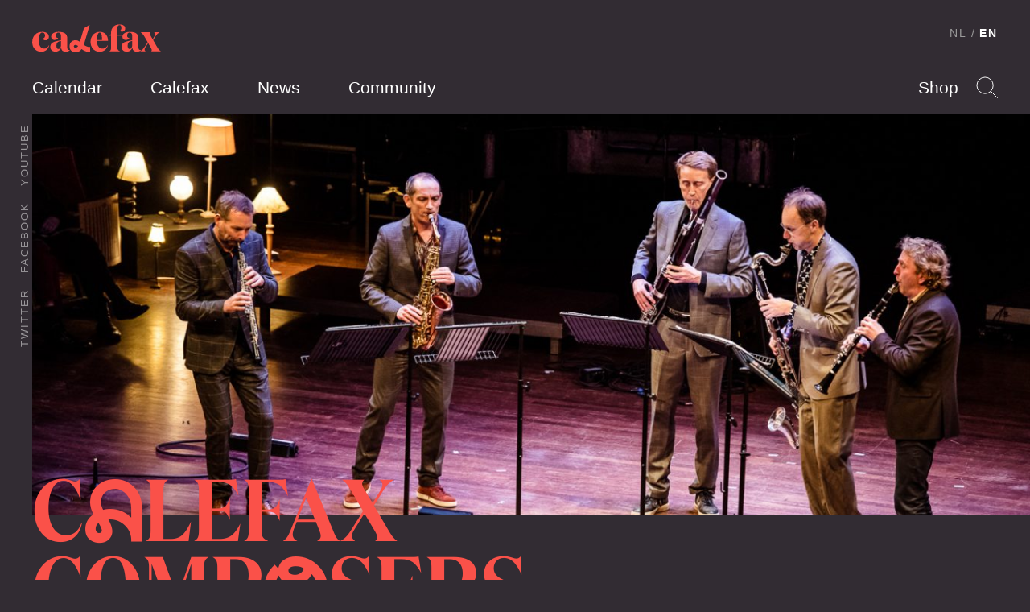

--- FILE ---
content_type: text/html; charset=UTF-8
request_url: https://calefax.nl/en/2018/06/05/calefax-composers-competition-2018/
body_size: 12073
content:
<!DOCTYPE html>
<html lang="en-US" class="no-js">
    
<head>

    <!-- Meta -->
    <meta charset="UTF-8">
    <meta http-equiv="X-UA-Compatible" content="IE=edge,chrome=1">
    <meta name="viewport" content="width=device-width, initial-scale=1">

    <!-- Fonts -->
    <link rel="preload" href="https://calefax.nl/app/themes/calefax/assets/build/fonts/DomaineDisplayNarrowWeb-Semibold.woff2" as="font" type="font/woff2" crossorigin>
    <link rel="preload" href="https://calefax.nl/app/themes/calefax/assets/build/fonts/DomaineDisplayWeb-Regular.woff2" as="font" type="font/woff2" crossorigin>
    <link rel="preload" href="https://calefax.nl/app/themes/calefax/assets/build/fonts/lyno_walt.woff2" as="font" type="font/woff2" crossorigin>

    <!-- DNS -->
    <link rel="dns-prefetch" href="https://s3-eu-west-1.amazonaws.com" />
    <link rel="dns-prefetch" href="https://www.googletagmanager.com" />
    <link rel="dns-prefetch" href="https://www.youtube.com" />
    <link rel="dns-prefetch" href="https://player.vimeo.com" />
    <link rel="dns-prefetch" href="https://w.soundcloud.com" />

    <meta name='robots' content='index, follow, max-image-preview:large, max-snippet:-1, max-video-preview:-1' />

<!-- Google Tag Manager for WordPress by gtm4wp.com -->
<script data-cfasync="false" data-pagespeed-no-defer>
	var gtm4wp_datalayer_name = "dataLayer";
	var dataLayer = dataLayer || [];
</script>
<!-- End Google Tag Manager for WordPress by gtm4wp.com -->
	<!-- This site is optimized with the Yoast SEO plugin v26.5 - https://yoast.com/wordpress/plugins/seo/ -->
	<title>Calefax Composers Competition 2018 &#8211; Calefax</title>
	<link rel="canonical" href="https://calefax.nl/en/2018/06/05/calefax-composers-competition-2018/" />
	<meta property="og:locale" content="en_US" />
	<meta property="og:type" content="article" />
	<meta property="og:title" content="Calefax Composers Competition 2018 &#8211; Calefax" />
	<meta property="og:url" content="https://calefax.nl/en/2018/06/05/calefax-composers-competition-2018/" />
	<meta property="og:site_name" content="Calefax" />
	<meta property="article:published_time" content="2018-06-05T14:57:58+00:00" />
	<meta property="article:modified_time" content="2019-09-05T09:45:44+00:00" />
	<meta name="author" content="Calefax" />
	<meta name="twitter:card" content="summary_large_image" />
	<meta name="twitter:label1" content="Written by" />
	<meta name="twitter:data1" content="Calefax" />
	<script type="application/ld+json" class="yoast-schema-graph">{"@context":"https://schema.org","@graph":[{"@type":"WebPage","@id":"https://calefax.nl/en/2018/06/05/calefax-composers-competition-2018/","url":"https://calefax.nl/en/2018/06/05/calefax-composers-competition-2018/","name":"Calefax Composers Competition 2018 &#8211; Calefax","isPartOf":{"@id":"https://calefax.nl/en/#website"},"datePublished":"2018-06-05T14:57:58+00:00","dateModified":"2019-09-05T09:45:44+00:00","author":{"@id":"https://calefax.nl/en/#/schema/person/f80b4bc267c7ace9b35ec8842617736a"},"breadcrumb":{"@id":"https://calefax.nl/en/2018/06/05/calefax-composers-competition-2018/#breadcrumb"},"inLanguage":"en-US","potentialAction":[{"@type":"ReadAction","target":["https://calefax.nl/en/2018/06/05/calefax-composers-competition-2018/"]}]},{"@type":"BreadcrumbList","@id":"https://calefax.nl/en/2018/06/05/calefax-composers-competition-2018/#breadcrumb","itemListElement":[{"@type":"ListItem","position":1,"name":"Home","item":"https://calefax.nl/en/"},{"@type":"ListItem","position":2,"name":"News","item":"https://calefax.nl/en/nieuws/"},{"@type":"ListItem","position":3,"name":"Calefax Composers Competition 2018"}]},{"@type":"WebSite","@id":"https://calefax.nl/en/#website","url":"https://calefax.nl/en/","name":"Calefax","description":"","potentialAction":[{"@type":"SearchAction","target":{"@type":"EntryPoint","urlTemplate":"https://calefax.nl/en/?s={search_term_string}"},"query-input":{"@type":"PropertyValueSpecification","valueRequired":true,"valueName":"search_term_string"}}],"inLanguage":"en-US"},{"@type":"Person","@id":"https://calefax.nl/en/#/schema/person/f80b4bc267c7ace9b35ec8842617736a","name":"Calefax","image":{"@type":"ImageObject","inLanguage":"en-US","@id":"https://calefax.nl/en/#/schema/person/image/","url":"https://secure.gravatar.com/avatar/1ff10083e000af9b9cf4cd1e9e40e76830ecf785c8db697d951cb460bace7004?s=96&d=mm&r=g","contentUrl":"https://secure.gravatar.com/avatar/1ff10083e000af9b9cf4cd1e9e40e76830ecf785c8db697d951cb460bace7004?s=96&d=mm&r=g","caption":"Calefax"}}]}</script>
	<!-- / Yoast SEO plugin. -->


<link rel="alternate" title="oEmbed (JSON)" type="application/json+oembed" href="https://calefax.nl/en/wp-json/oembed/1.0/embed?url=https%3A%2F%2Fcalefax.nl%2Fen%2F2018%2F06%2F05%2Fcalefax-composers-competition-2018%2F" />
<link rel="alternate" title="oEmbed (XML)" type="text/xml+oembed" href="https://calefax.nl/en/wp-json/oembed/1.0/embed?url=https%3A%2F%2Fcalefax.nl%2Fen%2F2018%2F06%2F05%2Fcalefax-composers-competition-2018%2F&#038;format=xml" />
<style id='wp-img-auto-sizes-contain-inline-css' type='text/css'>
img:is([sizes=auto i],[sizes^="auto," i]){contain-intrinsic-size:3000px 1500px}
/*# sourceURL=wp-img-auto-sizes-contain-inline-css */
</style>
<style id='wp-emoji-styles-inline-css' type='text/css'>

	img.wp-smiley, img.emoji {
		display: inline !important;
		border: none !important;
		box-shadow: none !important;
		height: 1em !important;
		width: 1em !important;
		margin: 0 0.07em !important;
		vertical-align: -0.1em !important;
		background: none !important;
		padding: 0 !important;
	}
/*# sourceURL=wp-emoji-styles-inline-css */
</style>
<link rel='stylesheet' id='wp-block-library-css' href='https://calefax.nl/en/wp-includes/css/dist/block-library/style.min.css?ver=6.9' type='text/css' media='all' />
<style id='global-styles-inline-css' type='text/css'>
:root{--wp--preset--aspect-ratio--square: 1;--wp--preset--aspect-ratio--4-3: 4/3;--wp--preset--aspect-ratio--3-4: 3/4;--wp--preset--aspect-ratio--3-2: 3/2;--wp--preset--aspect-ratio--2-3: 2/3;--wp--preset--aspect-ratio--16-9: 16/9;--wp--preset--aspect-ratio--9-16: 9/16;--wp--preset--color--black: #000000;--wp--preset--color--cyan-bluish-gray: #abb8c3;--wp--preset--color--white: #ffffff;--wp--preset--color--pale-pink: #f78da7;--wp--preset--color--vivid-red: #cf2e2e;--wp--preset--color--luminous-vivid-orange: #ff6900;--wp--preset--color--luminous-vivid-amber: #fcb900;--wp--preset--color--light-green-cyan: #7bdcb5;--wp--preset--color--vivid-green-cyan: #00d084;--wp--preset--color--pale-cyan-blue: #8ed1fc;--wp--preset--color--vivid-cyan-blue: #0693e3;--wp--preset--color--vivid-purple: #9b51e0;--wp--preset--gradient--vivid-cyan-blue-to-vivid-purple: linear-gradient(135deg,rgb(6,147,227) 0%,rgb(155,81,224) 100%);--wp--preset--gradient--light-green-cyan-to-vivid-green-cyan: linear-gradient(135deg,rgb(122,220,180) 0%,rgb(0,208,130) 100%);--wp--preset--gradient--luminous-vivid-amber-to-luminous-vivid-orange: linear-gradient(135deg,rgb(252,185,0) 0%,rgb(255,105,0) 100%);--wp--preset--gradient--luminous-vivid-orange-to-vivid-red: linear-gradient(135deg,rgb(255,105,0) 0%,rgb(207,46,46) 100%);--wp--preset--gradient--very-light-gray-to-cyan-bluish-gray: linear-gradient(135deg,rgb(238,238,238) 0%,rgb(169,184,195) 100%);--wp--preset--gradient--cool-to-warm-spectrum: linear-gradient(135deg,rgb(74,234,220) 0%,rgb(151,120,209) 20%,rgb(207,42,186) 40%,rgb(238,44,130) 60%,rgb(251,105,98) 80%,rgb(254,248,76) 100%);--wp--preset--gradient--blush-light-purple: linear-gradient(135deg,rgb(255,206,236) 0%,rgb(152,150,240) 100%);--wp--preset--gradient--blush-bordeaux: linear-gradient(135deg,rgb(254,205,165) 0%,rgb(254,45,45) 50%,rgb(107,0,62) 100%);--wp--preset--gradient--luminous-dusk: linear-gradient(135deg,rgb(255,203,112) 0%,rgb(199,81,192) 50%,rgb(65,88,208) 100%);--wp--preset--gradient--pale-ocean: linear-gradient(135deg,rgb(255,245,203) 0%,rgb(182,227,212) 50%,rgb(51,167,181) 100%);--wp--preset--gradient--electric-grass: linear-gradient(135deg,rgb(202,248,128) 0%,rgb(113,206,126) 100%);--wp--preset--gradient--midnight: linear-gradient(135deg,rgb(2,3,129) 0%,rgb(40,116,252) 100%);--wp--preset--font-size--small: 13px;--wp--preset--font-size--medium: 20px;--wp--preset--font-size--large: 36px;--wp--preset--font-size--x-large: 42px;--wp--preset--spacing--20: 0.44rem;--wp--preset--spacing--30: 0.67rem;--wp--preset--spacing--40: 1rem;--wp--preset--spacing--50: 1.5rem;--wp--preset--spacing--60: 2.25rem;--wp--preset--spacing--70: 3.38rem;--wp--preset--spacing--80: 5.06rem;--wp--preset--shadow--natural: 6px 6px 9px rgba(0, 0, 0, 0.2);--wp--preset--shadow--deep: 12px 12px 50px rgba(0, 0, 0, 0.4);--wp--preset--shadow--sharp: 6px 6px 0px rgba(0, 0, 0, 0.2);--wp--preset--shadow--outlined: 6px 6px 0px -3px rgb(255, 255, 255), 6px 6px rgb(0, 0, 0);--wp--preset--shadow--crisp: 6px 6px 0px rgb(0, 0, 0);}:where(.is-layout-flex){gap: 0.5em;}:where(.is-layout-grid){gap: 0.5em;}body .is-layout-flex{display: flex;}.is-layout-flex{flex-wrap: wrap;align-items: center;}.is-layout-flex > :is(*, div){margin: 0;}body .is-layout-grid{display: grid;}.is-layout-grid > :is(*, div){margin: 0;}:where(.wp-block-columns.is-layout-flex){gap: 2em;}:where(.wp-block-columns.is-layout-grid){gap: 2em;}:where(.wp-block-post-template.is-layout-flex){gap: 1.25em;}:where(.wp-block-post-template.is-layout-grid){gap: 1.25em;}.has-black-color{color: var(--wp--preset--color--black) !important;}.has-cyan-bluish-gray-color{color: var(--wp--preset--color--cyan-bluish-gray) !important;}.has-white-color{color: var(--wp--preset--color--white) !important;}.has-pale-pink-color{color: var(--wp--preset--color--pale-pink) !important;}.has-vivid-red-color{color: var(--wp--preset--color--vivid-red) !important;}.has-luminous-vivid-orange-color{color: var(--wp--preset--color--luminous-vivid-orange) !important;}.has-luminous-vivid-amber-color{color: var(--wp--preset--color--luminous-vivid-amber) !important;}.has-light-green-cyan-color{color: var(--wp--preset--color--light-green-cyan) !important;}.has-vivid-green-cyan-color{color: var(--wp--preset--color--vivid-green-cyan) !important;}.has-pale-cyan-blue-color{color: var(--wp--preset--color--pale-cyan-blue) !important;}.has-vivid-cyan-blue-color{color: var(--wp--preset--color--vivid-cyan-blue) !important;}.has-vivid-purple-color{color: var(--wp--preset--color--vivid-purple) !important;}.has-black-background-color{background-color: var(--wp--preset--color--black) !important;}.has-cyan-bluish-gray-background-color{background-color: var(--wp--preset--color--cyan-bluish-gray) !important;}.has-white-background-color{background-color: var(--wp--preset--color--white) !important;}.has-pale-pink-background-color{background-color: var(--wp--preset--color--pale-pink) !important;}.has-vivid-red-background-color{background-color: var(--wp--preset--color--vivid-red) !important;}.has-luminous-vivid-orange-background-color{background-color: var(--wp--preset--color--luminous-vivid-orange) !important;}.has-luminous-vivid-amber-background-color{background-color: var(--wp--preset--color--luminous-vivid-amber) !important;}.has-light-green-cyan-background-color{background-color: var(--wp--preset--color--light-green-cyan) !important;}.has-vivid-green-cyan-background-color{background-color: var(--wp--preset--color--vivid-green-cyan) !important;}.has-pale-cyan-blue-background-color{background-color: var(--wp--preset--color--pale-cyan-blue) !important;}.has-vivid-cyan-blue-background-color{background-color: var(--wp--preset--color--vivid-cyan-blue) !important;}.has-vivid-purple-background-color{background-color: var(--wp--preset--color--vivid-purple) !important;}.has-black-border-color{border-color: var(--wp--preset--color--black) !important;}.has-cyan-bluish-gray-border-color{border-color: var(--wp--preset--color--cyan-bluish-gray) !important;}.has-white-border-color{border-color: var(--wp--preset--color--white) !important;}.has-pale-pink-border-color{border-color: var(--wp--preset--color--pale-pink) !important;}.has-vivid-red-border-color{border-color: var(--wp--preset--color--vivid-red) !important;}.has-luminous-vivid-orange-border-color{border-color: var(--wp--preset--color--luminous-vivid-orange) !important;}.has-luminous-vivid-amber-border-color{border-color: var(--wp--preset--color--luminous-vivid-amber) !important;}.has-light-green-cyan-border-color{border-color: var(--wp--preset--color--light-green-cyan) !important;}.has-vivid-green-cyan-border-color{border-color: var(--wp--preset--color--vivid-green-cyan) !important;}.has-pale-cyan-blue-border-color{border-color: var(--wp--preset--color--pale-cyan-blue) !important;}.has-vivid-cyan-blue-border-color{border-color: var(--wp--preset--color--vivid-cyan-blue) !important;}.has-vivid-purple-border-color{border-color: var(--wp--preset--color--vivid-purple) !important;}.has-vivid-cyan-blue-to-vivid-purple-gradient-background{background: var(--wp--preset--gradient--vivid-cyan-blue-to-vivid-purple) !important;}.has-light-green-cyan-to-vivid-green-cyan-gradient-background{background: var(--wp--preset--gradient--light-green-cyan-to-vivid-green-cyan) !important;}.has-luminous-vivid-amber-to-luminous-vivid-orange-gradient-background{background: var(--wp--preset--gradient--luminous-vivid-amber-to-luminous-vivid-orange) !important;}.has-luminous-vivid-orange-to-vivid-red-gradient-background{background: var(--wp--preset--gradient--luminous-vivid-orange-to-vivid-red) !important;}.has-very-light-gray-to-cyan-bluish-gray-gradient-background{background: var(--wp--preset--gradient--very-light-gray-to-cyan-bluish-gray) !important;}.has-cool-to-warm-spectrum-gradient-background{background: var(--wp--preset--gradient--cool-to-warm-spectrum) !important;}.has-blush-light-purple-gradient-background{background: var(--wp--preset--gradient--blush-light-purple) !important;}.has-blush-bordeaux-gradient-background{background: var(--wp--preset--gradient--blush-bordeaux) !important;}.has-luminous-dusk-gradient-background{background: var(--wp--preset--gradient--luminous-dusk) !important;}.has-pale-ocean-gradient-background{background: var(--wp--preset--gradient--pale-ocean) !important;}.has-electric-grass-gradient-background{background: var(--wp--preset--gradient--electric-grass) !important;}.has-midnight-gradient-background{background: var(--wp--preset--gradient--midnight) !important;}.has-small-font-size{font-size: var(--wp--preset--font-size--small) !important;}.has-medium-font-size{font-size: var(--wp--preset--font-size--medium) !important;}.has-large-font-size{font-size: var(--wp--preset--font-size--large) !important;}.has-x-large-font-size{font-size: var(--wp--preset--font-size--x-large) !important;}
/*# sourceURL=global-styles-inline-css */
</style>

<style id='classic-theme-styles-inline-css' type='text/css'>
/*! This file is auto-generated */
.wp-block-button__link{color:#fff;background-color:#32373c;border-radius:9999px;box-shadow:none;text-decoration:none;padding:calc(.667em + 2px) calc(1.333em + 2px);font-size:1.125em}.wp-block-file__button{background:#32373c;color:#fff;text-decoration:none}
/*# sourceURL=/wp-includes/css/classic-themes.min.css */
</style>
<link rel='stylesheet' id='grrr/css-css' href='https://calefax.nl/app/themes/calefax/assets/build/styles/base-c984460650.css' type='text/css' media='all' />
<script type="text/javascript" src="https://calefax.nl/en/wp-includes/js/jquery/jquery.min.js?ver=3.7.1" id="jquery-core-js"></script>
<script type="text/javascript" src="https://calefax.nl/en/wp-includes/js/jquery/jquery-migrate.min.js?ver=3.4.1" id="jquery-migrate-js"></script>
<link rel="https://api.w.org/" href="https://calefax.nl/en/wp-json/" /><link rel="alternate" title="JSON" type="application/json" href="https://calefax.nl/en/wp-json/wp/v2/posts/4722" /><link rel="EditURI" type="application/rsd+xml" title="RSD" href="https://calefax.nl/en/xmlrpc.php?rsd" />
<meta name="generator" content="WordPress 6.9" />
<link rel='shortlink' href='https://calefax.nl/en/?p=4722' />
<link rel="alternate" hreflang="nl-NL" href="https://calefax.nl/2018/06/07/calefax-composers-competition-2018/"><link rel="alternate" hreflang="en-US" href="https://calefax.nl/en/2018/06/05/calefax-composers-competition-2018/">
<!-- Google Tag Manager for WordPress by gtm4wp.com -->
<!-- GTM Container placement set to footer -->
<script data-cfasync="false" data-pagespeed-no-defer>
	var dataLayer_content = {"pageTitle":"Calefax Composers Competition 2018 &#8211; Calefax","pagePostType":"post","pagePostType2":"single-post","pageCategory":["uncategorized"],"postID":4722};
	dataLayer.push( dataLayer_content );
</script>
<script data-cfasync="false" data-pagespeed-no-defer>
(function(w,d,s,l,i){w[l]=w[l]||[];w[l].push({'gtm.start':
new Date().getTime(),event:'gtm.js'});var f=d.getElementsByTagName(s)[0],
j=d.createElement(s),dl=l!='dataLayer'?'&l='+l:'';j.async=true;j.src=
'//www.googletagmanager.com/gtm.js?id='+i+dl;f.parentNode.insertBefore(j,f);
})(window,document,'script','dataLayer','GTM-MNNMLGP');
</script>
<!-- End Google Tag Manager for WordPress by gtm4wp.com -->
    <script>
        /* Modernizr */
        !function(e,t,n,r){var o=[],s={_version:"3.12.0",_config:{classPrefix:"",enableClasses:!0,enableJSClass:!0,usePrefixes:!0},_q:[],on:function(e,t){var n=this;setTimeout((function(){t(n[e])}),0)},addTest:function(e,t,n){o.push({name:e,fn:t,options:n})},addAsyncTest:function(e){o.push({name:null,fn:e})}},i=function(){};i.prototype=s,i=new i;var a=[];function l(e,t){return typeof e===t}var u=n.documentElement,f="svg"===u.nodeName.toLowerCase();i.addTest("svg",!!n.createElementNS&&!!n.createElementNS("http://www.w3.org/2000/svg","svg").createSVGRect);var c=s._config.usePrefixes?" -webkit- -moz- -o- -ms- ".split(" "):["",""];function d(){return"function"!=typeof n.createElement?n.createElement(arguments[0]):f?n.createElementNS.call(n,"http://www.w3.org/2000/svg",arguments[0]):n.createElement.apply(n,arguments)}function p(e,t,r,o){var s,i,a,l,c="modernizr",p=d("div"),m=function(){var e=n.body;return e||((e=d(f?"svg":"body")).fake=!0),e}();if(parseInt(r,10))for(;r--;)(a=d("div")).id=o?o[r]:c+(r+1),p.appendChild(a);return(s=d("style")).type="text/css",s.id="s"+c,(m.fake?m:p).appendChild(s),m.appendChild(p),s.styleSheet?s.styleSheet.cssText=e:s.appendChild(n.createTextNode(e)),p.id=c,m.fake&&(m.style.background="",m.style.overflow="hidden",l=u.style.overflow,u.style.overflow="hidden",u.appendChild(m)),i=t(p,e),m.fake&&m.parentNode?(m.parentNode.removeChild(m),u.style.overflow=l,u.offsetHeight):p.parentNode.removeChild(p),!!i}function m(e,n,r){var o;if("getComputedStyle"in t){o=getComputedStyle.call(t,e,n);var s=t.console;if(null!==o)r&&(o=o.getPropertyValue(r));else if(s)s[s.error?"error":"log"].call(s,"getComputedStyle returning null, its possible modernizr test results are inaccurate")}else o=!n&&e.currentStyle&&e.currentStyle[r];return o}s._prefixes=c;var v,h=(v=t.matchMedia||t.msMatchMedia)?function(e){var t=v(e);return t&&t.matches||!1}:function(e){var t=!1;return p("@media "+e+" { #modernizr { position: absolute; } }",(function(e){t="absolute"===m(e,null,"position")})),t};s.mq=h,i.addTest("touchevents",(function(){if("ontouchstart"in t||t.TouchEvent||t.DocumentTouch&&n instanceof DocumentTouch)return!0;var e=["(",c.join("touch-enabled),("),"heartz",")"].join("");return h(e)}));var y="Moz O ms Webkit",g=s._config.usePrefixes?y.split(" "):[];s._cssomPrefixes=g;var C={elem:d("modernizr")};i._q.push((function(){delete C.elem}));var S={style:C.elem.style};function w(e){return e.replace(/([A-Z])/g,(function(e,t){return"-"+t.toLowerCase()})).replace(/^ms-/,"-ms-")}function x(e,n,o,s){if(s=!l(s,"undefined")&&s,!l(o,"undefined")){var i=function(e,n){var o=e.length;if("CSS"in t&&"supports"in t.CSS){for(;o--;)if(t.CSS.supports(w(e[o]),n))return!0;return!1}if("CSSSupportsRule"in t){for(var s=[];o--;)s.push("("+w(e[o])+":"+n+")");return p("@supports ("+(s=s.join(" or "))+") { #modernizr { position: absolute; } }",(function(e){return"absolute"===m(e,null,"position")}))}return r}(e,o);if(!l(i,"undefined"))return i}for(var a,u,f,c,v,h=["modernizr","tspan","samp"];!S.style&&h.length;)a=!0,S.modElem=d(h.shift()),S.style=S.modElem.style;function y(){a&&(delete S.style,delete S.modElem)}for(f=e.length,u=0;u<f;u++)if(c=e[u],v=S.style[c],~(""+c).indexOf("-")&&(c=c.replace(/([a-z])-([a-z])/g,(function(e,t,n){return t+n.toUpperCase()})).replace(/^-/,"")),S.style[c]!==r){if(s||l(o,"undefined"))return y(),"pfx"!==n||c;try{S.style[c]=o}catch(e){}if(S.style[c]!==v)return y(),"pfx"!==n||c}return y(),!1}i._q.unshift((function(){delete S.style}));var b=s._config.usePrefixes?y.toLowerCase().split(" "):[];function T(e,t){return function(){return e.apply(t,arguments)}}function _(e,t,n,r,o){var s=e.charAt(0).toUpperCase()+e.slice(1),i=(e+" "+g.join(s+" ")+s).split(" ");return l(t,"string")||l(t,"undefined")?x(i,t,r,o):function(e,t,n){var r;for(var o in e)if(e[o]in t)return!1===n?e[o]:l(r=t[e[o]],"function")?T(r,n||t):r;return!1}(i=(e+" "+b.join(s+" ")+s).split(" "),t,n)}function z(e,t,n){return _(e,r,r,t,n)}s._domPrefixes=b,s.testAllProps=_,s.testAllProps=z;var E="CSS"in t&&"supports"in t.CSS,P="supportsCSS"in t;i.addTest("supports",E||P),i.addTest("cssfilters",(function(){if(i.supports)return z("filter","blur(2px)");var e=d("a");return e.style.cssText=c.join("filter:blur(2px); "),!!e.style.length&&(n.documentMode===r||n.documentMode>9)})),i.addTest("flexbox",z("flexBasis","1px",!0)),function(){var e,t,n,r,s,u;for(var f in o)if(o.hasOwnProperty(f)){if(e=[],(t=o[f]).name&&(e.push(t.name.toLowerCase()),t.options&&t.options.aliases&&t.options.aliases.length))for(n=0;n<t.options.aliases.length;n++)e.push(t.options.aliases[n].toLowerCase());for(r=l(t.fn,"function")?t.fn():t.fn,s=0;s<e.length;s++)1===(u=e[s].split(".")).length?i[u[0]]=r:(i[u[0]]&&(!i[u[0]]||i[u[0]]instanceof Boolean)||(i[u[0]]=new Boolean(i[u[0]])),i[u[0]][u[1]]=r),a.push((r?"":"no-")+u.join("-"))}}(),function(e){var t=u.className,n=i._config.classPrefix||"";if(f&&(t=t.baseVal),i._config.enableJSClass){var r=new RegExp("(^|\\s)"+n+"no-js(\\s|$)");t=t.replace(r,"$1"+n+"js$2")}i._config.enableClasses&&(e.length>0&&(t+=" "+n+e.join(" "+n)),f?u.className.baseVal=t:u.className=t)}(a),delete s.addTest,delete s.addAsyncTest;for(var N=0;N<i._q.length;N++)i._q[N]();e.Modernizr=i}(window,window,document);

        /* LoadJS */
        !function(e){var t=function(t,o,n){"use strict";var r,a=e.document.getElementsByTagName("script")[0],c=e.document.createElement("script");return"boolean"==typeof o&&(r=n,n=o,o=r),c.src=t,c.async=!n,a.parentNode.insertBefore(c,a),o&&"function"==typeof o&&(c.onload=o),c};"undefined"!=typeof module?module.exports=t:e.loadJS=t}("undefined"!=typeof global?global:this);

        /* SVG for Everybody (polyfill svg `use` with external source) */
        function svgSupportsExternalSource() {
            var newerIEUA = /\bTrident\/[567]\b|\bMSIE (?:9|10)\.0\b/, webkitUA = /\bAppleWebKit\/(\d+)\b/, olderEdgeUA = /\bEdge\/12\.(\d+)\b/;
            return newerIEUA.test(navigator.userAgent) || (navigator.userAgent.match(olderEdgeUA) || [])[1] < 10547 || (navigator.userAgent.match(webkitUA) || [])[1] < 537 ? false : true;
        }
        if (!svgSupportsExternalSource()) {
            loadJS('https://calefax.nl/app/themes/calefax/assets/build/scripts/vendor/svg4everybody.min.js', function() {
                svg4everybody({
                    nosvg: false,
                    polyfill: true
                });
            });
        }
    </script>
    
</head>

    <body class="">

        <!--[if IE]>
        <div class="alert alert-warning">
        You are using an <strong>outdated</strong> browser. Please <a href="http://browsehappy.com/">upgrade your browser</a> to improve your experience.        </div>
        <![endif]-->

        
<header class="header " data-enhancer="header">

    <div class="header__inner">

        <a href="https://calefax.nl/en/" class="logo">
            <img src="https://calefax.nl/app/themes/calefax/assets/build/images/logo-7a6d6aa58f.svg" alt="Calefax">
        </a>

        <ul class="navigation navigation--pages">
            <li class="navigation__item"><a href="https://calefax.nl/en/agenda/" class="navigation__item__button ">Calendar</a></li>
            <li class="navigation__item"><a href="https://calefax.nl/en/calefax/" class="navigation__item__button ">Calefax</a></li>
            <li class="navigation__item"><a href="https://calefax.nl/en/nieuws/" class="navigation__item__button ">News</a></li>
            <li class="navigation__item"><a href="https://calefax.nl/en/community/" class="navigation__item__button ">Community</a></li>
            <li class="navigation__item is-hidden-on-desktop"><a href="https://calefax.nl/shop/" class="navigation__item__button">Shop</a></li>
        </ul>

        <ul class="navigation navigation--options">
            <li class="navigation__item"><a href="https://calefax.nl/shop/" class="navigation__item__button">Shop</a></li>

            <li class="navigation__item">

                <a href="#" class="navigation__item__button navigation__item__button--search" data-enhancer="search">Search</a>

                <form class="search-form is-hidden" action="https://calefax.nl/en/">
                    <input type="text" name="s">
                    <input type="submit">
                </form>
                <!-- end .search-form -->

            </li>

        </ul>

        
<ul class="navigation navigation--language-toggle">

    <li class="navigation__item">
        <a href="https://calefax.nl/2018/06/07/calefax-composers-competition-2018/?noredirect=nl_NL" class="navigation__item__button">NL</a>
            </li>
    <li class="navigation__item"><a href="https://calefax.nl/en/" class="navigation__item__button is-active">EN</a>
            </li>

</ul>

        <ul class="navigation navigation--social-media">

                            <li class="navigation__item"><a href="http://twitter.com/CALEFAX" target="_blank" class="navigation__item__button">Twitter</a></li>
            
                            <li class="navigation__item"><a href="https://www.facebook.com/calefax" target="_blank" class="navigation__item__button">Facebook</a></li>
            
                            <li class="navigation__item"><a href="http://youtube.com/CalefaxReedQuintet" target="_blank" class="navigation__item__button">Youtube</a></li>
            
        </ul>

    </div>
    <!-- end .header__inner -->

</header>
<!-- end .header -->

        
	
<div class="page-heading">

    
        <img width="1320" height="530" src="https://production-static-calefax.s3.eu-west-1.amazonaws.com/app/uploads/2018/01/Calefax-Pan2017-291-1320x530.jpg" class="page-heading__visual" alt="Calefax Composers Competition 2018" decoding="async" fetchpriority="high" srcset="https://production-static-calefax.s3.eu-west-1.amazonaws.com/app/uploads/2018/01/Calefax-Pan2017-291-1320x530.jpg 1320w, https://production-static-calefax.s3.eu-west-1.amazonaws.com/app/uploads/2018/01/Calefax-Pan2017-291-660x265.jpg 660w" sizes="(max-width: 1320px) 100vw, 1320px" />
    
    <div class="page-heading__inner">

                    <h2 class="page-heading__title">C<span>a</span>lefax <br />
Comp<span>o</span>sers <br />
Competiti<span>o</span>n</h2>
        
                    <span class="page-heading__subtitle">2018</span>
        
        
            <ul class="breadcrumbs">
                <li class="breadcrumbs__item"><a href="https://calefax.nl/en//">Home</a></li>
                <li class="breadcrumbs__item"><a href="https://calefax.nl/en/nieuws/">News</a></li>
                <li class="breadcrumbs__item"><a href="https://calefax.nl/en/2018/06/05/calefax-composers-competition-2018/">Calefax Composers Competition 2018</a></li>
            </ul>

        
    </div>
    <!-- end .page-heading__inner -->

</div>
<!-- end .page-heading -->
<div class="flexible-content"><div class="anchor" id="block-1"></div>
<div class="block block--default">
    <div class="block__inner">
        <div class="flexible-content__item text text--centered">

            
                            <div class="intro">
                    <p>Calefax invites composers of all ages and nationalities to participate in the 11th annual Composers Competition for Reed Quintet. The winning composition will be announced in the Muziekgebouw aan ‘t IJ in Amsterdam, on December 28, 2018, and will be premiered by the world-renowned Calefax Reed Quintet.</p>
                </div>
            
            <p><strong>Prize</strong><br />
The winning composer will also be awarded a prize of 2.000 EUR. (The jury has the right to appoint more than one winner, and divide the prize accordingly).</p>
<p><strong>International Reed Quintet Network</strong><br />
The prizewinning composition will also be performed by various outstanding reed quintets from all over the world. As of yet, the <a href="https://www.arconsort.org/">Atlantic Reed Consort</a>, <a href="https://paradisewinds.org/">Paradise Winds</a> and <a href="https://www.cascadiareeds.com/">Cascadia Reed Quintet</a> have committed themselves to performing the winning composition on stage. Moreover, they will also be selecting their own favorite composition, which will receive a special mention. We will keep the list of participating reed quintets updated.<br />
In order to give all entries to the competition maximum exposure, Calefax will share the compositions with other ensembles of the <a href="https://calefax.nl/world-wide-reed-quintet-network/">World Wide Reed Quintet Network.</a></p>
<p><strong>Rules<br />
</strong>* Entries for the Calefax Composers Competition 2018 must be received by November 1, 2018.<br />
* Composers of any nationality and age may enter their works<br />
* The length of submitted compositions should not exceed 9 minutes<br />
* Only one work per composer can be submitted<br />
* Entries must be new and original works (no arrangements)<br />
* Compositions have to be feasible by five players on the following instruments:</p>
<ol>
<li>Oboe or cor anglais or oboe d’amore</li>
<li>Clarinet in B-flat or A</li>
<li>Alto or soprano saxophone</li>
<li>Bass clarinet, basset horn or double bass clarinet</li>
<li>Bassoon</li>
</ol>
<p><strong>Jury</strong><br />
The jury of the Calefax Composers Competition consists of all five members of Calefax. The esteemed Dutch composer <a href="http://www.martijnpadding.nl">Martijn Padding</a>  will function as chairman of the jury. The jury will judge all scores anonymously. All participants will be notified about the results of the competition. The results of the jury are final.</p>
<p><strong>Submissions<br />
</strong>Send your composition both as a score (in C) and as transposed parts in PDF format to <a href="mailto:productie@calefax.nl">productie@calefax.nl</a>. Only digital scores can be submitted and submitting a midi-recording of your piece is optional.</p>
<p>Please note that digital scores and parts should not contain the composer’s name, since the scores are to be judged anonymously by the jury!</p>
<p><strong>Deadline<br />
</strong>The deadline for submissions is November 1st, 2018.</p>
<p><strong>Previous winners</strong><br />
Previous winners of the Calefax Composers Competition were Holger de Bruin (2008, The Netherlands) Heleen Verleur (2009, The Netherlands), Jeffrey Harrington (2010, USA/France), José Mora-Jiménez (2011, Costa- Rica/The Netherlands), Didier Marc Garin (2012, France), Corey Dundee (2013, USA), Michael Walsh (2014, United Kingdom), Janco Verduin (2015, The Netherlands), Mithatcan Öcal (2017, Turkey) and Yeonju Kim (2018, Korea) and Yonatan Ron (2018, Israël).</p>
                    </div>
    </div>
</div>
<!-- end .flexible-content__item.text -->
</div>
<div class="flexible-content">

    <div class="flexible-content__item pagination pagination--narrow">

        <span>
                            <a href="https://calefax.nl/en/2018/09/04/locatelli/" class="pagination__item pagination__item--previous">Previous</a>
                    </span>

        <span>
                            <a href="https://calefax.nl/en/2018/05/01/treasure-hunt-tour-1/" class="pagination__item pagination__item--next">Next</a>
                    </span>

    </div>
    <!-- end .flexible-content__item.pagination -->

</div>
<!-- end .flexible-content -->


        
<footer class="footer" style="">

    <div class="footer__inner">

        <div class="footer__column">

            <a href="https://calefax.nl/en/" class="logo">
                <img src="https://calefax.nl/app/themes/calefax/assets/build/images/logo-7a6d6aa58f.svg" alt="Calefax">
            </a>

            <div class="footer__links">

                <ul class="footer__links__column">
                    <li class="footer__links__item"><a href="https://calefax.nl/en/contact/" class="footer__links__item__button">Contact</a></li>
                    <li class="footer__links__item"><a href="https://calefax.nl/en/fondsen/" class="footer__links__item__button">Funds</a></li>
                    <li class="footer__links__item"><a href="https://calefax.nl/en/calefax/pers/" class="footer__links__item__button">Press</a></li>
                    <li class="footer__links__item"><a href="https://calefax.nl/en/contact/" class="footer__links__item__button">Privacy</a></li>
                </ul>

                <ul class="footer__links__column">

                                            <li class="footer__links__item"><a href="https://www.facebook.com/calefax" target="_blank" class="footer__links__item__button">Facebook</a></li>
                    
                                            <li class="footer__links__item"><a href="https://open.spotify.com/artist/4FfYG3ysp40pXwXmht20HP" target="_blank" class="footer__links__item__button">Spotify</a></li>
                    
                                            <li class="footer__links__item"><a href="http://instagram.com/calefaxreedquintet/" target="_blank" class="footer__links__item__button">Instagram</a></li>
                    
                                            <li class="footer__links__item"><a href="http://youtube.com/CalefaxReedQuintet" target="_blank" class="footer__links__item__button">Youtube</a></li>
                    
                                            <li class="footer__links__item"><a href="https://soundcloud.com/calefax" target="_blank" class="footer__links__item__button">Soundcloud</a></li>
                    
                </ul>

            </div>

        </div>
        <!-- end .footer__column -->

        <div class="footer__column newsletter-subscribe">
            <div class="newsletter-subscribe__text">
    <h4>Newsletter</h4>
    <p>Keep up to date with the latest performances, projects and music.</p>
</div>
<!-- end .footer__text -->



    <!-- Begin MailChimp Signup Form 'Calefax Nieuwsbrief internationaal' list -->
    <form action="//calefax.us9.list-manage.com/subscribe/post?u=c02a1bc2dbaec98853bb5d3fb&amp;id=32ffcf3030" method="post" id="mc-embedded-subscribe-form" name="mc-embedded-subscribe-form" class="newsletter-subscribe__form validate" target="_blank" novalidate>
        <input type="email" value="" name="EMAIL" class="required email" id="mce-EMAIL">
        <div id="mce-responses" class="clear">
            <div class="response" id="mce-error-response" style="display:none"></div>
            <div class="response" id="mce-success-response" style="display:none"></div>
        </div>    <!-- real people should not fill this in and expect good things - do not remove this or risk form bot signups-->
        <div style="position: absolute; left: -5000px;" aria-hidden="true"><input type="text" name="b_c02a1bc2dbaec98853bb5d3fb_32ffcf3030" tabindex="-1" value=""></div>
        <input type="submit" value="Sign up" name="subscribe" id="mc-embedded-subscribe" class="button">
    </form>
    <!--End mc_embed_signup-->

        </div>
        <!-- end .footer__column.newsletter-subscribe -->

        <div class="footer__column">

            <div class="footer__text">
                <h4>Become a friend</h4>
                <p>Support Calefax by becoming a friend.</p>
            </div>
            <!-- end .footer__text -->

            <a href="https://calefax.nl/en/word-vriend/" class="button button-secondary">Become a friend</a>

        </div>
        <!-- end .footer__column -->

    </div>
    <!-- end .footer__inner -->

</footer>
<!-- end .footer -->
<script async src="https://www.googletagmanager.com/gtag/js?id=AW-932204854"></script>
<script>
  window.dataLayer = window.dataLayer || [];
  function gtag(){dataLayer.push(arguments);}
  gtag('js', new Date());
  gtag('config', 'AW-932204854');
</script>
<script type="speculationrules">
{"prefetch":[{"source":"document","where":{"and":[{"href_matches":"/en/*"},{"not":{"href_matches":["/en/wp-*.php","/en/wp-admin/*","/app/uploads/*","/app/*","/app/plugins/*","/app/themes/calefax/*","/en/*\\?(.+)"]}},{"not":{"selector_matches":"a[rel~=\"nofollow\"]"}},{"not":{"selector_matches":".no-prefetch, .no-prefetch a"}}]},"eagerness":"conservative"}]}
</script>

<!-- GTM Container placement set to footer -->
<!-- Google Tag Manager (noscript) -->
				<noscript><iframe src="https://www.googletagmanager.com/ns.html?id=GTM-MNNMLGP" height="0" width="0" style="display:none;visibility:hidden" aria-hidden="true"></iframe></noscript>
<!-- End Google Tag Manager (noscript) --><script type="text/javascript" src="https://calefax.nl/app/themes/calefax/assets/build/scripts/main-4e55dadee2.js" id="grrr/js-js"></script>
<script id="wp-emoji-settings" type="application/json">
{"baseUrl":"https://s.w.org/images/core/emoji/17.0.2/72x72/","ext":".png","svgUrl":false,"svgExt":".svg","source":{"concatemoji":"https://calefax.nl/en/wp-includes/js/wp-emoji-release.min.js?ver=6.9"}}
</script>
<script type="module">
/* <![CDATA[ */
/*! This file is auto-generated */
const a=JSON.parse(document.getElementById("wp-emoji-settings").textContent),o=(window._wpemojiSettings=a,"wpEmojiSettingsSupports"),s=["flag","emoji"];function i(e){try{var t={supportTests:e,timestamp:(new Date).valueOf()};sessionStorage.setItem(o,JSON.stringify(t))}catch(e){}}function c(e,t,n){e.clearRect(0,0,e.canvas.width,e.canvas.height),e.fillText(t,0,0);t=new Uint32Array(e.getImageData(0,0,e.canvas.width,e.canvas.height).data);e.clearRect(0,0,e.canvas.width,e.canvas.height),e.fillText(n,0,0);const a=new Uint32Array(e.getImageData(0,0,e.canvas.width,e.canvas.height).data);return t.every((e,t)=>e===a[t])}function p(e,t){e.clearRect(0,0,e.canvas.width,e.canvas.height),e.fillText(t,0,0);var n=e.getImageData(16,16,1,1);for(let e=0;e<n.data.length;e++)if(0!==n.data[e])return!1;return!0}function u(e,t,n,a){switch(t){case"flag":return n(e,"\ud83c\udff3\ufe0f\u200d\u26a7\ufe0f","\ud83c\udff3\ufe0f\u200b\u26a7\ufe0f")?!1:!n(e,"\ud83c\udde8\ud83c\uddf6","\ud83c\udde8\u200b\ud83c\uddf6")&&!n(e,"\ud83c\udff4\udb40\udc67\udb40\udc62\udb40\udc65\udb40\udc6e\udb40\udc67\udb40\udc7f","\ud83c\udff4\u200b\udb40\udc67\u200b\udb40\udc62\u200b\udb40\udc65\u200b\udb40\udc6e\u200b\udb40\udc67\u200b\udb40\udc7f");case"emoji":return!a(e,"\ud83e\u1fac8")}return!1}function f(e,t,n,a){let r;const o=(r="undefined"!=typeof WorkerGlobalScope&&self instanceof WorkerGlobalScope?new OffscreenCanvas(300,150):document.createElement("canvas")).getContext("2d",{willReadFrequently:!0}),s=(o.textBaseline="top",o.font="600 32px Arial",{});return e.forEach(e=>{s[e]=t(o,e,n,a)}),s}function r(e){var t=document.createElement("script");t.src=e,t.defer=!0,document.head.appendChild(t)}a.supports={everything:!0,everythingExceptFlag:!0},new Promise(t=>{let n=function(){try{var e=JSON.parse(sessionStorage.getItem(o));if("object"==typeof e&&"number"==typeof e.timestamp&&(new Date).valueOf()<e.timestamp+604800&&"object"==typeof e.supportTests)return e.supportTests}catch(e){}return null}();if(!n){if("undefined"!=typeof Worker&&"undefined"!=typeof OffscreenCanvas&&"undefined"!=typeof URL&&URL.createObjectURL&&"undefined"!=typeof Blob)try{var e="postMessage("+f.toString()+"("+[JSON.stringify(s),u.toString(),c.toString(),p.toString()].join(",")+"));",a=new Blob([e],{type:"text/javascript"});const r=new Worker(URL.createObjectURL(a),{name:"wpTestEmojiSupports"});return void(r.onmessage=e=>{i(n=e.data),r.terminate(),t(n)})}catch(e){}i(n=f(s,u,c,p))}t(n)}).then(e=>{for(const n in e)a.supports[n]=e[n],a.supports.everything=a.supports.everything&&a.supports[n],"flag"!==n&&(a.supports.everythingExceptFlag=a.supports.everythingExceptFlag&&a.supports[n]);var t;a.supports.everythingExceptFlag=a.supports.everythingExceptFlag&&!a.supports.flag,a.supports.everything||((t=a.source||{}).concatemoji?r(t.concatemoji):t.wpemoji&&t.twemoji&&(r(t.twemoji),r(t.wpemoji)))});
//# sourceURL=https://calefax.nl/en/wp-includes/js/wp-emoji-loader.min.js
/* ]]> */
</script>

            </body>
</html>

<!--

130 queries in 0.106 seconds

-->

<!--
Performance optimized by W3 Total Cache. Learn more: https://www.boldgrid.com/w3-total-cache/?utm_source=w3tc&utm_medium=footer_comment&utm_campaign=free_plugin

Page Caching using Disk: Enhanced 

Served from: calefax.nl @ 2026-01-10 11:26:45 by W3 Total Cache
-->

--- FILE ---
content_type: image/svg+xml
request_url: https://calefax.nl/app/themes/calefax/assets/build/images/logo-7a6d6aa58f.svg
body_size: 2467
content:
<svg xmlns="http://www.w3.org/2000/svg" width="160" height="35" viewBox="0 0 160 35"><g fill="#FA5149"><path d="M15.084 11.407c-.58-.67-1.393-1.008-2.437-1.008-1.422 0-2.525.888-3.308 2.661-.784 1.775-1.175 4.18-1.175 7.218 0 3.165.594 5.633 1.784 7.41 1.19 1.773 2.83 2.66 4.918 2.66 1.336 0 2.526-.367 3.57-1.103s1.886-1.79 2.525-3.164l.26.142c-.58 2.495-1.763 4.46-3.547 5.898-1.785 1.44-3.925 2.157-6.42 2.157-3.22 0-5.89-1.101-8.01-3.307C1.127 28.764.067 25.904.067 22.387c0-3.837 1.161-6.929 3.483-9.278 2.32-2.35 5.324-3.526 9.01-3.526 2.466 0 4.454.559 5.963 1.678 1.508 1.12 2.263 2.622 2.263 4.508 0 1.311-.384 2.365-1.153 3.164-.77.8-1.748 1.2-2.938 1.2-1.045 0-1.915-.264-2.612-.79-.696-.528-1.088-1.192-1.175-1.99.116.031.247.063.391.095a1.9 1.9 0 00.392.048c.725 0 1.284-.288 1.676-.864.392-.575.588-1.39.588-2.445 0-1.181-.29-2.108-.871-2.78m20.763 9.398l-1.829.48c-1.363.287-2.365.888-3.003 1.798-.639.91-.958 2.167-.958 3.765 0 1.246.218 2.222.653 2.924.435.704 1.06 1.055 1.872 1.055.958 0 1.733-.463 2.329-1.391.594-.927.892-2.11.892-3.549l.044-5.082zm10.663 11.27a2.14 2.14 0 00.48-.143v.095c-.552.671-1.307 1.206-2.264 1.606-.957.4-1.959.6-3.004.6-1.654 0-2.966-.368-3.939-1.103-.971-.736-1.56-1.79-1.763-3.165 0-.063-.014-.264-.043-.6a9.885 9.885 0 01-.043-.646c-.349 1.662-1.154 2.981-2.417 3.956-1.262.974-2.792 1.463-4.592 1.463-1.914 0-3.467-.536-4.656-1.608-1.19-1.07-1.786-2.533-1.786-4.388 0-1.31.291-2.428.871-3.355.58-.929 1.48-1.695 2.7-2.303.666-.32 1.45-.615 2.35-.887.898-.272 2.277-.6 4.134-.983l3.309-.67v-4.652c0-1.504-.283-2.686-.85-3.548-.565-.864-1.385-1.295-2.459-1.295-.957 0-1.712.327-2.263.982-.552.656-.827 1.544-.827 2.661 0 .96.182 1.687.544 2.182.363.496.877.744 1.545.744.116 0 .247-.008.392-.024a1.51 1.51 0 00.435-.12c-.435.927-1.052 1.63-1.85 2.11-.797.48-1.734.719-2.807.719-1.19 0-2.176-.376-2.96-1.126-.784-.752-1.175-1.718-1.175-2.901 0-1.823.841-3.294 2.524-4.412 1.684-1.119 3.903-1.678 6.66-1.678 3.743 0 6.485.678 8.227 2.039 1.74 1.357 2.611 3.477 2.611 6.354v1.605c0 .592-.014 1.48-.043 2.662a140.64 140.64 0 00-.044 3.021v2.014c0 1.886.188 3.165.566 3.836.377.672 1.016 1.008 1.915 1.008.175-.002.349-.018.522-.05zm51.48-17.887h-2.525v-.528l2.525-1.055v-1.39c0-3.42.92-6.074 2.763-7.961 1.844-1.886 4.418-2.829 7.727-2.829 2.235 0 3.983.439 5.245 1.32 1.263.878 1.893 2.1 1.893 3.667 0 1.151-.37 2.093-1.11 2.83-.74.735-1.662 1.102-2.764 1.102a4.67 4.67 0 01-1.741-.312c-.522-.208-.93-.487-1.219-.839a2.493 2.493 0 001.523-1.2c.349-.608.522-1.438.522-2.493s-.202-1.87-.608-2.445c-.406-.576-.987-.864-1.742-.864-.899 0-1.574.401-2.024 1.199-.45.8-.674 1.982-.674 3.548v7.05h5.397l-.218 1.2h-5.18v14.388c0 1.342.203 2.356.61 3.043.405.688 1.32 1.384 2.741 2.086v.096H95.943v-.096c.898-.607 1.465-1.19 1.696-1.75.232-.56.35-1.687.35-3.38V14.189z"/><path d="M124.367 20.805l-1.83.48c-1.364.287-2.364.888-3.003 1.798-.639.91-.957 2.167-.957 3.765 0 1.246.218 2.222.653 2.924.435.704 1.06 1.055 1.872 1.055.957 0 1.734-.463 2.328-1.391.595-.927.893-2.11.893-3.549l.044-5.082zm10.664 11.27c.173-.032.332-.08.478-.143v.095c-.552.671-1.306 1.206-2.264 1.606-.957.4-1.958.6-3.003.6-1.654 0-2.967-.368-3.939-1.103-.973-.736-1.56-1.79-1.763-3.165 0-.063-.015-.264-.044-.6a10.16 10.16 0 01-.044-.646c-.348 1.662-1.153 2.981-2.415 3.956-1.262.974-2.792 1.463-4.592 1.463-1.915 0-3.468-.536-4.656-1.608-1.191-1.07-1.786-2.533-1.786-4.388 0-1.31.291-2.428.87-3.355.581-.929 1.481-1.695 2.7-2.303.667-.32 1.451-.615 2.35-.887.9-.272 2.278-.6 4.136-.983l3.308-.67v-4.652c0-1.504-.284-2.686-.85-3.548-.566-.864-1.385-1.295-2.458-1.295-.958 0-1.713.327-2.265.982-.552.656-.827 1.544-.827 2.661 0 .96.182 1.687.544 2.182.362.496.878.744 1.545.744.117 0 .247-.008.392-.024.145-.017.29-.057.435-.12-.435.927-1.052 1.63-1.85 2.11-.799.48-1.734.719-2.808.719-1.19 0-2.177-.376-2.959-1.126-.784-.752-1.176-1.718-1.176-2.901 0-1.823.842-3.294 2.526-4.412 1.681-1.119 3.902-1.678 6.66-1.678 3.743 0 6.485.678 8.226 2.039 1.741 1.357 2.611 3.477 2.611 6.354v1.605c0 .592-.015 1.48-.044 2.662a153.715 153.715 0 00-.043 3.021v2.014c0 1.886.189 3.165.567 3.836.377.672 1.015 1.008 1.915 1.008.174-.002.347-.018.523-.05z"/><path d="M140.034 32.746c.232.384.58.703 1.046.959v.096h-6.833v-.096a12.04 12.04 0 002.654-2.014c.842-.83 1.784-2.03 2.83-3.596l3.787-5.66-3.875-6.712c-.842-1.44-1.588-2.542-2.24-3.309-.654-.767-1.488-1.518-2.504-2.254v-.095h12.013v.095c-.231.191-.398.4-.501.625-.1.222-.152.51-.152.862 0 .416.109.895.327 1.439.218.543.602 1.294 1.153 2.253l2.003 3.5 2.046-3.5c.376-.64.651-1.207.827-1.702.173-.496.26-.935.26-1.318 0-.48-.123-.911-.37-1.295a2.283 2.283 0 00-1.022-.863v-.095h6.747v.095c-.987.513-1.901 1.2-2.743 2.062-.842.864-1.726 2.046-2.655 3.548l-2.524 4.029 4.789 8.342c.869 1.471 1.638 2.582 2.306 3.334.667.752 1.494 1.494 2.48 2.23v.096h-11.97v-.096a2.65 2.65 0 00.458-.67c.102-.224.152-.496.152-.817 0-.415-.108-.895-.326-1.438-.218-.543-.604-1.294-1.155-2.254l-2.915-5.034-3.308 5.034c-.377.607-.662 1.152-.849 1.63-.188.48-.283.912-.283 1.295 0 .48.117.91.347 1.294M81.427 12.87c-.595 1.646-.92 3.972-.979 6.977h6.312c0-3.548-.225-6.01-.675-7.385-.45-1.374-1.167-2.062-2.155-2.062-1.074 0-1.908.823-2.503 2.47m-5.637.192c2.177-2.318 4.889-3.477 8.139-3.477 3.221 0 5.746 1.007 7.574 3.022 1.828 2.013 2.743 4.763 2.743 8.247H80.405c0 2.91.63 5.22 1.892 6.93 1.263 1.708 2.967 2.565 5.115 2.565 1.421 0 2.67-.361 3.744-1.08 1.073-.718 1.928-1.782 2.567-3.188l.305.144c-.609 2.526-1.821 4.5-3.635 5.922-1.814 1.422-3.983 2.134-6.506 2.134-3.338 0-6.066-1.135-8.184-3.404-2.118-2.271-3.177-5.244-3.177-8.92 0-3.613 1.088-6.578 3.264-8.895M53.767 29.245c-1.132 0-2.003-.623-2.003-1.726 0-1.055.871-1.727 2.003-1.727 1.088 0 2.263.624 3.264 1.344-1.087 1.678-2.262 2.11-3.264 2.11m17.454-.864c-1.915 0-4.152-.719-7.025-2.685l7.253-24.505h-.907c-1.164.836-4.041 2.83-6.198 3.704l-5.05 17.012c-1.523-1.15-3.264-1.965-5.527-1.965-4.222 0-7.4 3.117-7.4 7.576 0 4.46 3.134 7.48 7.4 7.48 3.352 0 5.876-1.582 7.617-4.027 3.526 2.637 6.66 3.453 9.271 3.453.485 0 .95-.028 1.39-.08v-6.007a7.94 7.94 0 01-.824.044"/></g></svg>

--- FILE ---
content_type: image/svg+xml
request_url: https://calefax.nl/app/themes/calefax/assets/build/images/ico-search-29b43f5404.svg
body_size: 69
content:
<svg xmlns="http://www.w3.org/2000/svg" width="28" height="28" viewBox="0 0 28 28"><g fill="none" fill-rule="evenodd" stroke="#FFF" transform="translate(1 1)"><circle cx="10.5" cy="10.5" r="10.5"/><path d="M18.034 18.034l8.34 8.34" stroke-linecap="square"/></g></svg>

--- FILE ---
content_type: application/javascript
request_url: https://calefax.nl/app/themes/calefax/assets/build/scripts/main-4e55dadee2.js
body_size: 16585
content:
!function(){"use strict";function t(e){return(t="function"==typeof Symbol&&"symbol"==typeof Symbol.iterator?function(e){return typeof e}:function(e){return e&&"function"==typeof Symbol&&e.constructor===Symbol&&e!==Symbol.prototype?"symbol":typeof e})(e)}"undefined"!=typeof globalThis?globalThis:"undefined"!=typeof window?window:"undefined"!=typeof global?global:"undefined"!=typeof self&&self;function o(e,t){return e(t={exports:{}},t.exports),t.exports}o((function(e){var t,o,n,i,r;e.exports=(o=[],n=document,i=n.documentElement.doScroll,(r=(i?/^loaded|^c/:/^loaded|^i|^c/).test(n.readyState))||n.addEventListener("DOMContentLoaded",t=function(){for(n.removeEventListener("DOMContentLoaded",t),r=1;t=o.shift();)t()}),function(e){r?setTimeout(e,0):o.push(e)})}));var n=['iframe[src*="player.vimeo.com"]','iframe[src*="youtube.com"]','iframe[src*="youtube-nocookie.com"]','iframe[src*="kickstarter.com"][src*="video.html"]',"object"],i=function(e,t){var o;t=t||{},o=e=e||"body","[object Object]"===Object.prototype.toString.call(o)&&(t=e,e="body"),t.ignore=t.ignore||"",t.players=t.players||"";var i=r(e);if(s(i)){var l;if(!document.getElementById("fit-vids-style"))(document.head||document.getElementsByTagName("head")[0]).appendChild(((l=document.createElement("div")).innerHTML='<p>x</p><style id="fit-vids-style">.fluid-width-video-wrapper{width:100%;position:relative;padding:0;}.fluid-width-video-wrapper iframe,.fluid-width-video-wrapper object,.fluid-width-video-wrapper embed {position:absolute;top:0;left:0;width:100%;height:100%;}</style>',l.childNodes[1]));var c=a(t.players),p=a(t.ignore),u=p.length>0?p.join():null,d=n.concat(c).join();s(d)&&i.forEach((function(e){r(e,d).forEach((function(e){u&&e.matches(u)||function(e){if(/fluid-width-video-wrapper/.test(e.parentNode.className))return;var t=parseInt(e.getAttribute("width"),10),o=parseInt(e.getAttribute("height"),10),n=isNaN(t)?e.clientWidth:t,i=(isNaN(o)?e.clientHeight:o)/n;e.removeAttribute("width"),e.removeAttribute("height");var r=document.createElement("div");e.parentNode.insertBefore(r,e),r.className="fluid-width-video-wrapper",r.style.paddingTop=100*i+"%",r.appendChild(e)}(e)}))}))}};function r(e,t){return"string"==typeof e&&(t=e,e=document),Array.prototype.slice.call(e.querySelectorAll(t))}function a(e){return"string"==typeof e?e.split(",").map(l).filter(s):function(e){return"[object Array]"===Object.prototype.toString.call(e)}(e)?function(e){return[].concat.apply([],e)}(e.map(a).filter(s)):e||[]}function s(e){return e.length>0}function l(e){return e.replace(/^\s+|\s+$/g,"")}var c=function(){var e=void 0!==window.pageXOffset,t="CSS1Compat"===(document.compatMode||"");return{x:e?window.pageXOffset:t?document.documentElement.scrollLeft:document.body.scrollLeft,y:e?window.pageYOffset:t?document.documentElement.scrollTop:document.body.scrollTop}},p=function(e){if(e){var t,o,n=document.querySelectorAll("[data-enhancer]");t=n,o=function(t){t.getAttribute("data-enhancer").split(",").forEach((function(o){"function"==typeof e[o]?e[o](t):window.console&&"function"==typeof console.log&&console.log('Non-existing enhancer: "%s" on %o',o,void 0)}))},Array.prototype.forEach.call(t,o)}},u={},d=function(e){Object.keys(u).forEach((function(t){"function"==typeof u[t]&&u[t](e)}))},f=function(e,t){u[e]=t},h=function(e){if("number"==typeof e)return c().y>=e;var t=c().y;return t+e.getBoundingClientRect().top<=t},g=function(e){var t=arguments.length>1&&void 0!==arguments[1]?arguments[1]:0;return e.getBoundingClientRect().top-window.innerHeight<=t},m=function(){document.documentElement.clientWidth},y=void 0,v=function(e,t,o,n){var i=arguments.length>4&&void 0!==arguments[4]&&arguments[4],r={category:e,action:t,label:o,value:n,nonInteraction:i};"undefined"!=typeof ga?(ga("send","event",e,t,o,n,{nonInteraction:i}),console.info("Tracking event",r)):console.info("Tracking event (fake)",r)},w=function(){var e=y.getAttribute("data-event-category"),t=y.getAttribute("data-event-action"),o=y.getAttribute("data-event-label"),n=y.getAttribute("data-event-value");v(e,t,o,n)},b=function(){"FORM"!==y.nodeName.toUpperCase()&&console.log("I don't know how to enhance non-forms."),y.addEventListener("submit",(function(e){var t=y.getAttribute("data-event-category"),o=y.getAttribute("data-event-action"),n=y.getAttribute("data-event-label"),i=y.getAttribute("data-event-value");v(t,o,n,i)}))},k=function(e,t){if(t.preventDefault(),(o=e).getAttribute("data-target")&&o.getAttribute("data-target-class")){var o,n=document.querySelector(e.getAttribute("data-target"));n&&(n.classList.toggle(e.getAttribute("data-target-class")),e.hasAttribute("data-callback")&&window[e.getAttribute("data-callback")](),e.getAttribute("data-track-event")&&v(e.getAttribute("data-event-category"),e.getAttribute("data-event-action"),e.getAttribute(n.classList.contains(e.getAttribute("data-target-class"))?"data-event-label-on":"data-event-label-off")))}},L=o((function(e,t){
/*! @preserve sweet-scroll v4.0.0 - tsuyoshiwada | MIT License */
e.exports=function(){
/*! *****************************************************************************
      Copyright (c) Microsoft Corporation. All rights reserved.
      Licensed under the Apache License, Version 2.0 (the "License"); you may not use
      this file except in compliance with the License. You may obtain a copy of the
      License at http://www.apache.org/licenses/LICENSE-2.0
        THIS CODE IS PROVIDED ON AN *AS IS* BASIS, WITHOUT WARRANTIES OR CONDITIONS OF ANY
      KIND, EITHER EXPRESS OR IMPLIED, INCLUDING WITHOUT LIMITATION ANY IMPLIED
      WARRANTIES OR CONDITIONS OF TITLE, FITNESS FOR A PARTICULAR PURPOSE,
      MERCHANTABLITY OR NON-INFRINGEMENT.
        See the Apache Version 2.0 License for specific language governing permissions
      and limitations under the License.
      ***************************************************************************** */
var e=function(){return(e=Object.assign||function(e){for(var t,o=1,n=arguments.length;o<n;o++)for(var i in t=arguments[o])Object.prototype.hasOwnProperty.call(t,i)&&(e[i]=t[i]);return e}).apply(this,arguments)},t=!("undefined"==typeof window||!window.document||!window.document.createElement),o=!!t&&window.history&&"pushState"in window.history&&"file:"!==window.location.protocol,n=function(){var e=!1;if(!t)return e;try{var o=window,n=Object.defineProperty({},"passive",{get:function(){e=!0}});o.addEventListener("test",null,n),o.removeEventListener("test",null,n)}catch(e){}return e}(),i=function(e){return"string"==typeof e},r=function(e){return"function"==typeof e},a=function(e){return Array.isArray(e)},s=function(e,t){return e&&e.hasOwnProperty(t)},l=t?window.requestAnimationFrame.bind(window):null,c=t?window.cancelAnimationFrame.bind(window):null,p=Math.cos,u=Math.sin,d=Math.pow,f=Math.sqrt,h=Math.PI,g={linear:function(e){return e},easeInQuad:function(e,t,o,n,i){return n*(t/=i)*t+o},easeOutQuad:function(e,t,o,n,i){return-n*(t/=i)*(t-2)+o},easeInOutQuad:function(e,t,o,n,i){return(t/=i/2)<1?n/2*t*t+o:-n/2*(--t*(t-2)-1)+o},easeInCubic:function(e,t,o,n,i){return n*(t/=i)*t*t+o},easeOutCubic:function(e,t,o,n,i){return n*((t=t/i-1)*t*t+1)+o},easeInOutCubic:function(e,t,o,n,i){return(t/=i/2)<1?n/2*t*t*t+o:n/2*((t-=2)*t*t+2)+o},easeInQuart:function(e,t,o,n,i){return n*(t/=i)*t*t*t+o},easeOutQuart:function(e,t,o,n,i){return-n*((t=t/i-1)*t*t*t-1)+o},easeInOutQuart:function(e,t,o,n,i){return(t/=i/2)<1?n/2*t*t*t*t+o:-n/2*((t-=2)*t*t*t-2)+o},easeInQuint:function(e,t,o,n,i){return n*(t/=i)*t*t*t*t+o},easeOutQuint:function(e,t,o,n,i){return n*((t=t/i-1)*t*t*t*t+1)+o},easeInOutQuint:function(e,t,o,n,i){return(t/=i/2)<1?n/2*t*t*t*t*t+o:n/2*((t-=2)*t*t*t*t+2)+o},easeInSine:function(e,t,o,n,i){return-n*p(t/i*(h/2))+n+o},easeOutSine:function(e,t,o,n,i){return n*u(t/i*(h/2))+o},easeInOutSine:function(e,t,o,n,i){return-n/2*(p(h*t/i)-1)+o},easeInExpo:function(e,t,o,n,i){return 0===t?o:n*d(2,10*(t/i-1))+o},easeOutExpo:function(e,t,o,n,i){return t===i?o+n:n*(1-d(2,-10*t/i))+o},easeInOutExpo:function(e,t,o,n,i){return 0===t?o:t===i?o+n:(t/=i/2)<1?n/2*d(2,10*(t-1))+o:n/2*(2-d(2,-10*--t))+o},easeInCirc:function(e,t,o,n,i){return-n*(f(1-(t/=i)*t)-1)+o},easeOutCirc:function(e,t,o,n,i){return n*f(1-(t=t/i-1)*t)+o},easeInOutCirc:function(e,t,o,n,i){return(t/=i/2)<1?-n/2*(f(1-t*t)-1)+o:n/2*(f(1-(t-=2)*t)+1)+o}},m=function(e){return Array.prototype.slice.call(e?document.querySelectorAll(e):[])},y=function(e){return m(e).shift()||null},v=function(e){return e instanceof Element},w=function(e){return e===window},b=function(e){return e===document.documentElement||e===document.body},k=function(e,t){if(v(t))return e===t;for(var o=m(t),n=o.length;--n>=0&&o[n]!==e;);return n>-1},L=function(e){return Math.max(e.scrollHeight,e.clientHeight,e.offsetHeight)},T=function(e){return Math.max(e.scrollWidth,e.clientWidth,e.offsetWidth)},_=function(e){return{width:T(e),height:L(e)}},x={y:"scrollTop",x:"scrollLeft"},M={y:"pageYOffset",x:"pageXOffset"},C=function(e,t){return w(e)?e[M[t]]:e[x[t]]},O=function(e,t,o){if(w(e)){var n="y"===o;e.scrollTo(n?e.pageXOffset:t,n?t:e.pageYOffset)}else e[x[o]]=t},P=function(e,t){var o=e.getBoundingClientRect();if(o.width||o.height){var n={top:0,left:0},i=void 0;if(w(t)||b(t))i=document.documentElement,n.top=window[M.y],n.left=window[M.x];else{var r=(i=t).getBoundingClientRect();n.top=-1*r.top+i[x.y],n.left=-1*r.left+i[x.x]}return{top:o.top+n.top-i.clientTop,left:o.left+n.left-i.clientLeft}}return o},S=t?"onwheel"in document?"wheel":"mousewheel":"wheel",A=function(e,t,o,i,r){o.split(" ").forEach((function(o){e[t](function(e){return"wheel"===e?S:e}(o),i,!!n&&{passive:r})}))},E=function(e,t,o,n){return A(e,"addEventListener",t,o,n)},z=function(e,t,o,n){return A(e,"removeEventListener",t,o,n)},I=/^(\+|-)=(\d+(?:\.\d+)?)$/,W=function(t,o){var n,r={top:0,left:0,relative:!1};if(s(t,"top")||s(t,"left"))r=e({},r,t);else if(a(t))if(t.length>1)r.top=t[0],r.left=t[1];else{if(1!==t.length)return null;r.top=o?t[0]:0,r.left=o?0:t[0]}else if(!a(n=t)&&n-parseFloat(n)+1>=0)o?r.top=t:r.left=t;else{if(!i(t))return null;var l=t.trim().match(I);if(!l)return null;var c=l[1],p=parseInt(l[2],10);"+"===c?(r.top=o?p:0,r.left=o?0:p):(r.top=o?-p:0,r.left=o?0:-p),r.relative=!0}return r},R={trigger:"[data-scroll]",header:"[data-scroll-header]",duration:1e3,easing:"easeOutQuint",offset:0,vertical:!0,horizontal:!1,cancellable:!0,updateURL:!1,preventDefault:!0,stopPropagation:!0,before:null,after:null,cancel:null,complete:null,step:null};return function(){function n(o,i){var r=this;this.$el=null,this.ctx={$trigger:null,opts:null,progress:!1,pos:null,startPos:null,easing:null,start:0,id:0,cancel:!1,hash:null},this.loop=function(e){var t=r,o=t.$el,i=t.ctx;if(i.start||(i.start=e),i.progress&&o){var a=i.opts,s=i.pos,l=i.start,c=i.startPos,p=i.easing,u=a.duration,d={top:"y",left:"x"},f=e-l,h=Math.min(1,Math.max(f/u,0));Object.keys(s).forEach((function(e){var t=s[e],n=c[e],i=t-n;if(0!==i){var r=p(h,u*h,0,1,u);O(o,Math.round(n+i*r),d[e])}})),f<=u?(r.hook(a,"step",h),i.id=n.raf(r.loop)):r.stop(!0)}else r.stop()},this.handleClick=function(t){for(var o=r.opts,n=t.target;n&&n!==document;n=n.parentNode)if(k(n,o.trigger)){var i=JSON.parse(n.getAttribute("data-scroll-options")||"{}"),a=n.getAttribute("data-scroll")||n.getAttribute("href"),s=e({},o,i),l=s.preventDefault,c=s.stopPropagation,p=s.vertical,u=s.horizontal;l&&t.preventDefault(),c&&t.stopPropagation(),r.ctx.$trigger=n,u&&p?r.to(a,s):p?r.toTop(a,s):u&&r.toLeft(a,s);break}},this.handleStop=function(e){var t=r.ctx,o=t.opts;o&&o.cancellable?(t.cancel=!0,r.stop()):e.preventDefault()},this.opts=e({},R,o||{});var a=null;t&&(a="string"==typeof i?y(i):null!=i?i:window),this.$el=a,a&&this.bind(!0,!1)}return n.create=function(e,t){return new n(e,t)},n.prototype.to=function(o,n){if(t){var r=this.$el,a=this.ctx,s=this.opts,l=a.$trigger,c=e({},s,n||{}),p=c.offset,u=c.vertical,d=c.horizontal,f=v(c.header)?c.header:y(c.header),h=i(o)&&/^#/.test(o)?o:null;if(a.opts=c,a.cancel=!1,a.hash=h,this.stop(),r){var g=W(p,u),m=W(o,u),k={top:0,left:0};if(m)if(m.relative){var x=C(r,u?"y":"x");k.top=u?x+m.top:m.top,k.left=u?m.left:x+m.left}else k=m;else if(i(o)&&"#"!==o){var M=y(o);if(!M)return;k=P(M,r)}g&&(k.top+=g.top,k.left+=g.left),f&&(k.top=Math.max(0,k.top-_(f).height));var O=function(e){var t=w(e)||b(e);return{viewport:{width:t?Math.min(window.innerWidth,document.documentElement.clientWidth):e.clientWidth,height:t?window.innerHeight:e.clientHeight},size:t?{width:Math.max(T(document.body),T(document.documentElement)),height:Math.max(L(document.body),L(document.documentElement))}:_(e)}}(r),S=O.viewport,A=O.size;k.top=u?Math.max(0,Math.min(A.height-S.height,k.top)):C(r,"y"),k.left=d?Math.max(0,Math.min(A.width-S.width,k.left)):C(r,"x"),!1!==this.hook(c,"before",k,l)?(a.pos=k,this.start(c),this.bind(!1,!0)):a.opts=null}}},n.prototype.toTop=function(t,o){this.to(t,e({},o||{},{vertical:!0,horizontal:!1}))},n.prototype.toLeft=function(t,o){this.to(t,e({},o||{},{vertical:!1,horizontal:!0}))},n.prototype.toElement=function(e,o){var n=this.$el;t&&n&&this.to(P(e,n),o||{})},n.prototype.stop=function(e){void 0===e&&(e=!1);var t=this.$el,o=this.ctx,i=o.pos;t&&o.progress&&(n.caf(o.id),o.progress=!1,o.start=0,o.id=0,e&&i&&(O(t,i.left,"x"),O(t,i.top,"y")),this.complete())},n.prototype.update=function(t){if(this.$el){var o=e({},this.opts,t);this.stop(),this.unbind(!0,!0),this.opts=o,this.bind(!0,!1)}},n.prototype.destroy=function(){this.$el&&(this.stop(),this.unbind(!0,!0),this.$el=null)},n.prototype.onBefore=function(e,t){return!0},n.prototype.onStep=function(e){},n.prototype.onAfter=function(e,t){},n.prototype.onCancel=function(){},n.prototype.onComplete=function(e){},n.prototype.start=function(e){var t=this.ctx;t.opts=e,t.progress=!0,t.easing=r(e.easing)?e.easing:g[e.easing];var o=this.$el,i={top:C(o,"y"),left:C(o,"x")};t.startPos=i,t.id=n.raf(this.loop)},n.prototype.complete=function(){var e=this.$el,n=this.ctx,i=n.hash,r=n.cancel,a=n.opts,s=n.pos,l=n.$trigger;if(e&&a){if(null!=i&&i!==window.location.hash){var c=a.updateURL;t&&o&&!1!==c&&window.history["replace"===c?"replaceState":"pushState"](null,"",i)}this.unbind(!1,!0),n.opts=null,n.$trigger=null,r?this.hook(a,"cancel"):this.hook(a,"after",s,l),this.hook(a,"complete",r)}},n.prototype.hook=function(e,t){for(var o,n=[],i=2;i<arguments.length;i++)n[i-2]=arguments[i];var a,s,l=e[t];return r(l)&&(a=l.apply(this,n.concat([this]))),s=(o=this)["on"+(t[0].toUpperCase()+t.slice(1))].apply(o,n),void 0!==a?a:s},n.prototype.bind=function(e,t){var o=this.$el,n=this.ctx.opts;o&&(e&&E(o,"click",this.handleClick,!1),t&&E(o,"wheel touchstart touchmove",this.handleStop,!n||n.cancellable))},n.prototype.unbind=function(e,t){var o=this.$el,n=this.ctx.opts;o&&(e&&z(o,"click",this.handleClick,!1),t&&z(o,"wheel touchstart touchmove",this.handleStop,!n||n.cancellable))},n.raf=l,n.caf=c,n}()}()})),T=function(e,t){t.preventDefault();var o=e.getAttribute("href");document.querySelector(o)&&new L({duration:700,easing:"easeInOutQuad",offset:_()}).to(o)},_=function(e){return 0},x=jQuery.noConflict(),M=function(){x(document).scrollTop()>0?x(".header--homepage").removeClass("is-transparent"):x(".header--homepage").addClass("is-transparent")},C=function(){x(".header--homepage").length>0&&x(window).width()>=1308&&(M(),x(window).scroll(M),x(window).resize(M))},O=function(e){!function(e){var t=e.getAttribute("data-scroll-past"),o=document.querySelector(t);f("stickyHeaderListener",(function(){e.classList.toggle("is-sticky",h(o))}))}(e)},P=jQuery.noConflict(),S=function(){P(".navigation__item__button--search").click((function(e){P(".search-form").removeClass("is-hidden"),P(".search-form input[type=text]").focus(),e.preventDefault(),e.stopPropagation()})),P(".search-form input").click((function(e){e.stopPropagation()})),P("body").click((function(e){P(".search-form").addClass("is-hidden")}))},A=o((function(o,n){var i,r,a,s,l,c,p,u,d,f,h,g;o.exports=(s=function(e,t){var o;if(e===t)return e;for(o in t)void 0!==t[o]&&(e[o]=t[o]);return e},l=function(e,t){var o,n=Array.prototype.slice.call(arguments,2),i=[],r=e.length;if(Array.prototype.map&&e.map===Array.prototype.map)i=Array.prototype.map.call(e,(function(e){var o=n.slice(0);return o.splice(0,0,e),t.apply(this,o)}));else for(o=0;o<r;o++)callback_params=n,callback_params.splice(0,0,e[o]),i.push(t.apply(this,callback_params));return i},c=function(e){var t,o=[];for(t=0;t<e.length;t++)o=o.concat(e[t]);return o},p=function(e,t){var o=e[0],n=e[1];return t&&(o=e[1],n=e[0]),new google.maps.LatLng(o,n)},u=function e(o,n){var i;for(i=0;i<o.length;i++)o[i]instanceof google.maps.LatLng||(o[i].length>0&&"object"===t(o[i][0])?o[i]=e(o[i],n):o[i]=p(o[i],n));return o},d=function(e,t){var o=e.replace(".","");return"jQuery"in this&&t?$("."+o,t)[0]:document.getElementsByClassName(o)[0]},f=function(e,t){return e=e.replace("#",""),"jQuery"in window&&t?$("#"+e,t)[0]:document.getElementById(e)},h=function(e){var t=0,o=0;if(e.getBoundingClientRect){var n=e.getBoundingClientRect(),i=-(window.scrollX?window.scrollX:window.pageXOffset),r=-(window.scrollY?window.scrollY:window.pageYOffset);return[n.left-i,n.top-r]}if(e.offsetParent)do{t+=e.offsetLeft,o+=e.offsetTop}while(e=e.offsetParent);return[t,o]},a=document,(g=function e(o){if("object"!==t(window.google)||!window.google.maps)return"object"===t(window.console)&&window.console.error&&console.error("Google Maps API is required. Please register the following JavaScript library https://maps.googleapis.com/maps/api/js."),function(){};if(!this)return new e(o);o.zoom=o.zoom||15,o.mapType=o.mapType||"roadmap";var n,i=function(e,t){return void 0===e?t:e},r=this,l=["bounds_changed","center_changed","click","dblclick","drag","dragend","dragstart","idle","maptypeid_changed","projection_changed","resize","tilesloaded","zoom_changed"],c=["mousemove","mouseout","mouseover"],p=["el","lat","lng","mapType","width","height","markerClusterer","enableNewStyle"],u=o.el||o.div,g=o.markerClusterer,m=google.maps.MapTypeId[o.mapType.toUpperCase()],y=new google.maps.LatLng(o.lat,o.lng),v=i(o.zoomControl,!0),w=o.zoomControlOpt||{style:"DEFAULT",position:"TOP_LEFT"},b=w.style||"DEFAULT",k=w.position||"TOP_LEFT",L=i(o.panControl,!0),T=i(o.mapTypeControl,!0),_=i(o.scaleControl,!0),x=i(o.streetViewControl,!0),M=i(M,!0),C={},O={zoom:this.zoom,center:y,mapTypeId:m},P={panControl:L,zoomControl:v,zoomControlOptions:{style:google.maps.ZoomControlStyle[b],position:google.maps.ControlPosition[k]},mapTypeControl:T,scaleControl:_,streetViewControl:x,overviewMapControl:M};if("string"==typeof o.el||"string"==typeof o.div?u.indexOf("#")>-1?this.el=f(u,o.context):this.el=d.apply(this,[u,o.context]):this.el=u,void 0===this.el||null===this.el)throw"No element defined.";for(window.context_menu=window.context_menu||{},window.context_menu[r.el.id]={},this.controls=[],this.overlays=[],this.layers=[],this.singleLayers={},this.markers=[],this.polylines=[],this.routes=[],this.polygons=[],this.infoWindow=null,this.overlay_el=null,this.zoom=o.zoom,this.registered_events={},this.el.style.width=o.width||this.el.scrollWidth||this.el.offsetWidth,this.el.style.height=o.height||this.el.scrollHeight||this.el.offsetHeight,google.maps.visualRefresh=o.enableNewStyle,n=0;n<p.length;n++)delete o[p[n]];for(1!=o.disableDefaultUI&&(O=s(O,P)),C=s(O,o),n=0;n<l.length;n++)delete C[l[n]];for(n=0;n<c.length;n++)delete C[c[n]];this.map=new google.maps.Map(this.el,C),g&&(this.markerClusterer=g.apply(this,[this.map]));var S=function(e,t){var o="",n=window.context_menu[r.el.id][e];for(var i in n)if(n.hasOwnProperty(i)){var a=n[i];o+='<li><a id="'+e+"_"+i+'" href="#">'+a.title+"</a></li>"}if(f("gmaps_context_menu")){var s=f("gmaps_context_menu");s.innerHTML=o;var l=s.getElementsByTagName("a"),c=l.length;for(i=0;i<c;i++){var p=l[i];google.maps.event.clearListeners(p,"click"),google.maps.event.addDomListenerOnce(p,"click",(function(o){o.preventDefault(),n[this.id.replace(e+"_","")].action.apply(r,[t]),r.hideContextMenu()}),!1)}var u=h.apply(this,[r.el]),d=u[0]+t.pixel.x-15,g=u[1]+t.pixel.y-15;s.style.left=d+"px",s.style.top=g+"px"}};this.buildContextMenu=function(e,t){if("marker"===e){t.pixel={};var o=new google.maps.OverlayView;o.setMap(r.map),o.draw=function(){var n=o.getProjection(),i=t.marker.getPosition();t.pixel=n.fromLatLngToContainerPixel(i),S(e,t)}}else S(e,t);var n=f("gmaps_context_menu");setTimeout((function(){n.style.display="block"}),0)},this.setContextMenu=function(e){window.context_menu[r.el.id][e.control]={};var t,o=a.createElement("ul");for(t in e.options)if(e.options.hasOwnProperty(t)){var n=e.options[t];window.context_menu[r.el.id][e.control][n.name]={title:n.title,action:n.action}}o.id="gmaps_context_menu",o.style.display="none",o.style.position="absolute",o.style.minWidth="100px",o.style.background="white",o.style.listStyle="none",o.style.padding="8px",o.style.boxShadow="2px 2px 6px #ccc",f("gmaps_context_menu")||a.body.appendChild(o);var i=f("gmaps_context_menu");google.maps.event.addDomListener(i,"mouseout",(function(e){e.relatedTarget&&this.contains(e.relatedTarget)||window.setTimeout((function(){i.style.display="none"}),400)}),!1)},this.hideContextMenu=function(){var e=f("gmaps_context_menu");e&&(e.style.display="none")};var A=function(e,t){google.maps.event.addListener(e,t,(function(e){null==e&&(e=this),o[t].apply(this,[e]),r.hideContextMenu()}))};google.maps.event.addListener(this.map,"zoom_changed",this.hideContextMenu);for(var E=0;E<l.length;E++)(z=l[E])in o&&A(this.map,z);for(E=0;E<c.length;E++){var z;(z=c[E])in o&&A(this.map,z)}google.maps.event.addListener(this.map,"rightclick",(function(e){o.rightclick&&o.rightclick.apply(this,[e]),null!=window.context_menu[r.el.id].map&&r.buildContextMenu("map",e)})),this.refresh=function(){google.maps.event.trigger(this.map,"resize")},this.fitZoom=function(){var e,t=[],o=this.markers.length;for(e=0;e<o;e++)"boolean"==typeof this.markers[e].visible&&this.markers[e].visible&&t.push(this.markers[e].getPosition());this.fitLatLngBounds(t)},this.fitLatLngBounds=function(e){var t,o=e.length,n=new google.maps.LatLngBounds;for(t=0;t<o;t++)n.extend(e[t]);this.map.fitBounds(n)},this.setCenter=function(e,t,o){this.map.panTo(new google.maps.LatLng(e,t)),o&&o()},this.getElement=function(){return this.el},this.zoomIn=function(e){e=e||1,this.zoom=this.map.getZoom()+e,this.map.setZoom(this.zoom)},this.zoomOut=function(e){e=e||1,this.zoom=this.map.getZoom()-e,this.map.setZoom(this.zoom)};var I,W=[];for(I in this.map)"function"!=typeof this.map[I]||this[I]||W.push(I);for(n=0;n<W.length;n++)!function(e,t,o){e[o]=function(){return t[o].apply(t,arguments)}}(this,this.map,W[n])}).prototype.createControl=function(e){var t=document.createElement("div");for(var o in t.style.cursor="pointer",!0!==e.disableDefaultStyles&&(t.style.fontFamily="Roboto, Arial, sans-serif",t.style.fontSize="11px",t.style.boxShadow="rgba(0, 0, 0, 0.298039) 0px 1px 4px -1px"),e.style)t.style[o]=e.style[o];for(var n in e.id&&(t.id=e.id),e.title&&(t.title=e.title),e.classes&&(t.className=e.classes),e.content&&("string"==typeof e.content?t.innerHTML=e.content:e.content instanceof HTMLElement&&t.appendChild(e.content)),e.position&&(t.position=google.maps.ControlPosition[e.position.toUpperCase()]),e.events)!function(t,o){google.maps.event.addDomListener(t,o,(function(){e.events[o].apply(this,[this])}))}(t,n);return t.index=1,t},g.prototype.addControl=function(e){var t=this.createControl(e);return this.controls.push(t),this.map.controls[t.position].push(t),t},g.prototype.removeControl=function(e){var t,o=null;for(t=0;t<this.controls.length;t++)this.controls[t]==e&&(o=this.controls[t].position,this.controls.splice(t,1));if(o)for(t=0;t<this.map.controls.length;t++){var n=this.map.controls[e.position];if(n.getAt(t)==e){n.removeAt(t);break}}return e},g.prototype.createMarker=function(e){if(null==e.lat&&null==e.lng&&null==e.position)throw"No latitude or longitude defined.";var t=this,o=e.details,n=e.fences,i=e.outside,r={position:new google.maps.LatLng(e.lat,e.lng),map:null},a=s(r,e);delete a.lat,delete a.lng,delete a.fences,delete a.outside;var l=new google.maps.Marker(a);if(l.fences=n,e.infoWindow){l.infoWindow=new google.maps.InfoWindow(e.infoWindow);for(var c=["closeclick","content_changed","domready","position_changed","zindex_changed"],p=0;p<c.length;p++)!function(t,o){e.infoWindow[o]&&google.maps.event.addListener(t,o,(function(t){e.infoWindow[o].apply(this,[t])}))}(l.infoWindow,c[p])}var u=["animation_changed","clickable_changed","cursor_changed","draggable_changed","flat_changed","icon_changed","position_changed","shadow_changed","shape_changed","title_changed","visible_changed","zindex_changed"],d=["dblclick","drag","dragend","dragstart","mousedown","mouseout","mouseover","mouseup"];for(p=0;p<u.length;p++)!function(t,o){e[o]&&google.maps.event.addListener(t,o,(function(){e[o].apply(this,[this])}))}(l,u[p]);for(p=0;p<d.length;p++)!function(t,o,n){e[n]&&google.maps.event.addListener(o,n,(function(o){o.pixel||(o.pixel=t.getProjection().fromLatLngToPoint(o.latLng)),e[n].apply(this,[o])}))}(this.map,l,d[p]);return google.maps.event.addListener(l,"click",(function(){this.details=o,e.click&&e.click.apply(this,[this]),l.infoWindow&&(t.hideInfoWindows(),l.infoWindow.open(t.map,l))})),google.maps.event.addListener(l,"rightclick",(function(o){o.marker=this,e.rightclick&&e.rightclick.apply(this,[o]),null!=window.context_menu[t.el.id].marker&&t.buildContextMenu("marker",o)})),l.fences&&google.maps.event.addListener(l,"dragend",(function(){t.checkMarkerGeofence(l,(function(e,t){i(e,t)}))})),l},g.prototype.addMarker=function(e){var t;if(e.hasOwnProperty("gm_accessors_"))t=e;else{if(!(e.hasOwnProperty("lat")&&e.hasOwnProperty("lng")||e.position))throw"No latitude or longitude defined.";t=this.createMarker(e)}return t.setMap(this.map),this.markerClusterer&&this.markerClusterer.addMarker(t),this.markers.push(t),g.fire("marker_added",t,this),t},g.prototype.addMarkers=function(e){for(var t,o=0;t=e[o];o++)this.addMarker(t);return this.markers},g.prototype.hideInfoWindows=function(){for(var e,t=0;e=this.markers[t];t++)e.infoWindow&&e.infoWindow.close()},g.prototype.removeMarker=function(e){for(var t=0;t<this.markers.length;t++)if(this.markers[t]===e){this.markers[t].setMap(null),this.markers.splice(t,1),this.markerClusterer&&this.markerClusterer.removeMarker(e),g.fire("marker_removed",e,this);break}return e},g.prototype.removeMarkers=function(e){var t=[];if(void 0===e){for(var o=0;o<this.markers.length;o++)(i=this.markers[o]).setMap(null),g.fire("marker_removed",i,this);this.markerClusterer&&this.markerClusterer.clearMarkers&&this.markerClusterer.clearMarkers(),this.markers=t}else{for(o=0;o<e.length;o++){var n=this.markers.indexOf(e[o]);n>-1&&((i=this.markers[n]).setMap(null),this.markerClusterer&&this.markerClusterer.removeMarker(i),g.fire("marker_removed",i,this))}for(o=0;o<this.markers.length;o++){var i;null!=(i=this.markers[o]).getMap()&&t.push(i)}this.markers=t}},g.prototype.drawOverlay=function(e){var t=new google.maps.OverlayView,o=!0;return t.setMap(this.map),null!=e.auto_show&&(o=e.auto_show),t.onAdd=function(){var o=document.createElement("div");o.style.borderStyle="none",o.style.borderWidth="0px",o.style.position="absolute",o.style.zIndex=100,o.innerHTML=e.content,t.el=o,e.layer||(e.layer="overlayLayer");var n,i,r=this.getPanes(),a=["contextmenu","DOMMouseScroll","dblclick","mousedown"];r[e.layer].appendChild(o);for(var s=0;s<a.length;s++)n=o,i=a[s],google.maps.event.addDomListener(n,i,(function(e){-1!=navigator.userAgent.toLowerCase().indexOf("msie")&&document.all?(e.cancelBubble=!0,e.returnValue=!1):e.stopPropagation()}));e.click&&(r.overlayMouseTarget.appendChild(t.el),google.maps.event.addDomListener(t.el,"click",(function(){e.click.apply(t,[t])}))),google.maps.event.trigger(this,"ready")},t.draw=function(){var n=this.getProjection().fromLatLngToDivPixel(new google.maps.LatLng(e.lat,e.lng));e.horizontalOffset=e.horizontalOffset||0,e.verticalOffset=e.verticalOffset||0;var i=t.el,r=i.children[0],a=r.clientHeight,s=r.clientWidth;switch(e.verticalAlign){case"top":i.style.top=n.y-a+e.verticalOffset+"px";break;default:case"middle":i.style.top=n.y-a/2+e.verticalOffset+"px";break;case"bottom":i.style.top=n.y+e.verticalOffset+"px"}switch(e.horizontalAlign){case"left":i.style.left=n.x-s+e.horizontalOffset+"px";break;default:case"center":i.style.left=n.x-s/2+e.horizontalOffset+"px";break;case"right":i.style.left=n.x+e.horizontalOffset+"px"}i.style.display=o?"block":"none",o||e.show.apply(this,[i])},t.onRemove=function(){var o=t.el;e.remove?e.remove.apply(this,[o]):(t.el.parentNode.removeChild(t.el),t.el=null)},this.overlays.push(t),t},g.prototype.removeOverlay=function(e){for(var t=0;t<this.overlays.length;t++)if(this.overlays[t]===e){this.overlays[t].setMap(null),this.overlays.splice(t,1);break}},g.prototype.removeOverlays=function(){for(var e,t=0;e=this.overlays[t];t++)e.setMap(null);this.overlays=[]},g.prototype.drawPolyline=function(e){var t=[],o=e.path;if(o.length)if(void 0===o[0][0])t=o;else for(var n,i=0;n=o[i];i++)t.push(new google.maps.LatLng(n[0],n[1]));var r={map:this.map,path:t,strokeColor:e.strokeColor,strokeOpacity:e.strokeOpacity,strokeWeight:e.strokeWeight,geodesic:e.geodesic,clickable:!0,editable:!1,visible:!0};e.hasOwnProperty("clickable")&&(r.clickable=e.clickable),e.hasOwnProperty("editable")&&(r.editable=e.editable),e.hasOwnProperty("icons")&&(r.icons=e.icons),e.hasOwnProperty("zIndex")&&(r.zIndex=e.zIndex);for(var a=new google.maps.Polyline(r),s=["click","dblclick","mousedown","mousemove","mouseout","mouseover","mouseup","rightclick"],l=0;l<s.length;l++)!function(t,o){e[o]&&google.maps.event.addListener(t,o,(function(t){e[o].apply(this,[t])}))}(a,s[l]);return this.polylines.push(a),g.fire("polyline_added",a,this),a},g.prototype.removePolyline=function(e){for(var t=0;t<this.polylines.length;t++)if(this.polylines[t]===e){this.polylines[t].setMap(null),this.polylines.splice(t,1),g.fire("polyline_removed",e,this);break}},g.prototype.removePolylines=function(){for(var e,t=0;e=this.polylines[t];t++)e.setMap(null);this.polylines=[]},g.prototype.drawCircle=function(e){delete(e=s({map:this.map,center:new google.maps.LatLng(e.lat,e.lng)},e)).lat,delete e.lng;for(var t=new google.maps.Circle(e),o=["click","dblclick","mousedown","mousemove","mouseout","mouseover","mouseup","rightclick"],n=0;n<o.length;n++)!function(t,o){e[o]&&google.maps.event.addListener(t,o,(function(t){e[o].apply(this,[t])}))}(t,o[n]);return this.polygons.push(t),t},g.prototype.drawRectangle=function(e){e=s({map:this.map},e);var t=new google.maps.LatLngBounds(new google.maps.LatLng(e.bounds[0][0],e.bounds[0][1]),new google.maps.LatLng(e.bounds[1][0],e.bounds[1][1]));e.bounds=t;for(var o=new google.maps.Rectangle(e),n=["click","dblclick","mousedown","mousemove","mouseout","mouseover","mouseup","rightclick"],i=0;i<n.length;i++)!function(t,o){e[o]&&google.maps.event.addListener(t,o,(function(t){e[o].apply(this,[t])}))}(o,n[i]);return this.polygons.push(o),o},g.prototype.drawPolygon=function(e){var t=!1;e.hasOwnProperty("useGeoJSON")&&(t=e.useGeoJSON),delete e.useGeoJSON,e=s({map:this.map},e),0==t&&(e.paths=[e.paths.slice(0)]),e.paths.length>0&&e.paths[0].length>0&&(e.paths=c(l(e.paths,u,t)));for(var o=new google.maps.Polygon(e),n=["click","dblclick","mousedown","mousemove","mouseout","mouseover","mouseup","rightclick"],i=0;i<n.length;i++)!function(t,o){e[o]&&google.maps.event.addListener(t,o,(function(t){e[o].apply(this,[t])}))}(o,n[i]);return this.polygons.push(o),g.fire("polygon_added",o,this),o},g.prototype.removePolygon=function(e){for(var t=0;t<this.polygons.length;t++)if(this.polygons[t]===e){this.polygons[t].setMap(null),this.polygons.splice(t,1),g.fire("polygon_removed",e,this);break}},g.prototype.removePolygons=function(){for(var e,t=0;e=this.polygons[t];t++)e.setMap(null);this.polygons=[]},g.prototype.getFromFusionTables=function(e){var t=e.events;delete e.events;var o=e,n=new google.maps.FusionTablesLayer(o);for(var i in t)!function(e,o){google.maps.event.addListener(e,o,(function(e){t[o].apply(this,[e])}))}(n,i);return this.layers.push(n),n},g.prototype.loadFromFusionTables=function(e){var t=this.getFromFusionTables(e);return t.setMap(this.map),t},g.prototype.getFromKML=function(e){var t=e.url,o=e.events;delete e.url,delete e.events;var n=e,i=new google.maps.KmlLayer(t,n);for(var r in o)!function(e,t){google.maps.event.addListener(e,t,(function(e){o[t].apply(this,[e])}))}(i,r);return this.layers.push(i),i},g.prototype.loadFromKML=function(e){var t=this.getFromKML(e);return t.setMap(this.map),t},g.prototype.addLayer=function(e,t){var o;switch(t=t||{},e){case"weather":this.singleLayers.weather=o=new google.maps.weather.WeatherLayer;break;case"clouds":this.singleLayers.clouds=o=new google.maps.weather.CloudLayer;break;case"traffic":this.singleLayers.traffic=o=new google.maps.TrafficLayer;break;case"transit":this.singleLayers.transit=o=new google.maps.TransitLayer;break;case"bicycling":this.singleLayers.bicycling=o=new google.maps.BicyclingLayer;break;case"panoramio":this.singleLayers.panoramio=o=new google.maps.panoramio.PanoramioLayer,o.setTag(t.filter),delete t.filter,t.click&&google.maps.event.addListener(o,"click",(function(e){t.click(e),delete t.click}));break;case"places":if(this.singleLayers.places=o=new google.maps.places.PlacesService(this.map),t.search||t.nearbySearch||t.radarSearch){var n={bounds:t.bounds||null,keyword:t.keyword||null,location:t.location||null,name:t.name||null,radius:t.radius||null,rankBy:t.rankBy||null,types:t.types||null};t.radarSearch&&o.radarSearch(n,t.radarSearch),t.search&&o.search(n,t.search),t.nearbySearch&&o.nearbySearch(n,t.nearbySearch)}if(t.textSearch){var i={bounds:t.bounds||null,location:t.location||null,query:t.query||null,radius:t.radius||null};o.textSearch(i,t.textSearch)}}if(void 0!==o)return"function"==typeof o.setOptions&&o.setOptions(t),"function"==typeof o.setMap&&o.setMap(this.map),o},g.prototype.removeLayer=function(e){if("string"==typeof e&&void 0!==this.singleLayers[e])this.singleLayers[e].setMap(null),delete this.singleLayers[e];else for(var t=0;t<this.layers.length;t++)if(this.layers[t]===e){this.layers[t].setMap(null),this.layers.splice(t,1);break}},g.prototype.getRoutes=function(e){switch(e.travelMode){case"bicycling":i=google.maps.TravelMode.BICYCLING;break;case"transit":i=google.maps.TravelMode.TRANSIT;break;case"driving":i=google.maps.TravelMode.DRIVING;break;default:i=google.maps.TravelMode.WALKING}r="imperial"===e.unitSystem?google.maps.UnitSystem.IMPERIAL:google.maps.UnitSystem.METRIC;var o=s({avoidHighways:!1,avoidTolls:!1,optimizeWaypoints:!1,waypoints:[]},e);o.origin=/string/.test(t(e.origin))?e.origin:new google.maps.LatLng(e.origin[0],e.origin[1]),o.destination=/string/.test(t(e.destination))?e.destination:new google.maps.LatLng(e.destination[0],e.destination[1]),o.travelMode=i,o.unitSystem=r,delete o.callback,delete o.error;var n=[];(new google.maps.DirectionsService).route(o,(function(t,o){if(o===google.maps.DirectionsStatus.OK){for(var i in t.routes)t.routes.hasOwnProperty(i)&&n.push(t.routes[i]);e.callback&&e.callback(n,t,o)}else e.error&&e.error(t,o)}))},g.prototype.removeRoutes=function(){this.routes.length=0},g.prototype.getElevations=function(e){(e=s({locations:[],path:!1,samples:256},e)).locations.length>0&&e.locations[0].length>0&&(e.locations=c(l([e.locations],u,!1)));var t=e.callback;delete e.callback;var o=new google.maps.ElevationService;if(e.path){var n={path:e.locations,samples:e.samples};o.getElevationAlongPath(n,(function(e,o){t&&"function"==typeof t&&t(e,o)}))}else delete e.path,delete e.samples,o.getElevationForLocations(e,(function(e,o){t&&"function"==typeof t&&t(e,o)}))},g.prototype.cleanRoute=g.prototype.removePolylines,g.prototype.renderRoute=function(e,t){var o,n="string"==typeof t.panel?document.getElementById(t.panel.replace("#","")):t.panel;t.panel=n,t=s({map:this.map},t),o=new google.maps.DirectionsRenderer(t),this.getRoutes({origin:e.origin,destination:e.destination,travelMode:e.travelMode,waypoints:e.waypoints,unitSystem:e.unitSystem,error:e.error,avoidHighways:e.avoidHighways,avoidTolls:e.avoidTolls,optimizeWaypoints:e.optimizeWaypoints,callback:function(e,t,n){n===google.maps.DirectionsStatus.OK&&o.setDirections(t)}})},g.prototype.drawRoute=function(e){var t=this;this.getRoutes({origin:e.origin,destination:e.destination,travelMode:e.travelMode,waypoints:e.waypoints,unitSystem:e.unitSystem,error:e.error,avoidHighways:e.avoidHighways,avoidTolls:e.avoidTolls,optimizeWaypoints:e.optimizeWaypoints,callback:function(o){if(o.length>0){var n={path:o[o.length-1].overview_path,strokeColor:e.strokeColor,strokeOpacity:e.strokeOpacity,strokeWeight:e.strokeWeight};e.hasOwnProperty("icons")&&(n.icons=e.icons),t.drawPolyline(n),e.callback&&e.callback(o[o.length-1])}}})},g.prototype.travelRoute=function(e){if(e.origin&&e.destination)this.getRoutes({origin:e.origin,destination:e.destination,travelMode:e.travelMode,waypoints:e.waypoints,unitSystem:e.unitSystem,error:e.error,callback:function(t){if(t.length>0&&e.start&&e.start(t[t.length-1]),t.length>0&&e.step){var o=t[t.length-1];if(o.legs.length>0)for(var n,i=o.legs[0].steps,r=0;n=i[r];r++)n.step_number=r,e.step(n,o.legs[0].steps.length-1)}t.length>0&&e.end&&e.end(t[t.length-1])}});else if(e.route&&e.route.legs.length>0)for(var t,o=e.route.legs[0].steps,n=0;t=o[n];n++)t.step_number=n,e.step(t)},g.prototype.drawSteppedRoute=function(e){var t=this;if(e.origin&&e.destination)this.getRoutes({origin:e.origin,destination:e.destination,travelMode:e.travelMode,waypoints:e.waypoints,error:e.error,callback:function(o){if(o.length>0&&e.start&&e.start(o[o.length-1]),o.length>0&&e.step){var n=o[o.length-1];if(n.legs.length>0)for(var i,r=n.legs[0].steps,a=0;i=r[a];a++){i.step_number=a;var s={path:i.path,strokeColor:e.strokeColor,strokeOpacity:e.strokeOpacity,strokeWeight:e.strokeWeight};e.hasOwnProperty("icons")&&(s.icons=e.icons),t.drawPolyline(s),e.step(i,n.legs[0].steps.length-1)}}o.length>0&&e.end&&e.end(o[o.length-1])}});else if(e.route&&e.route.legs.length>0)for(var o,n=e.route.legs[0].steps,i=0;o=n[i];i++){o.step_number=i;var r={path:o.path,strokeColor:e.strokeColor,strokeOpacity:e.strokeOpacity,strokeWeight:e.strokeWeight};e.hasOwnProperty("icons")&&(r.icons=e.icons),t.drawPolyline(r),e.step(o)}},g.Route=function(e){this.origin=e.origin,this.destination=e.destination,this.waypoints=e.waypoints,this.map=e.map,this.route=e.route,this.step_count=0,this.steps=this.route.legs[0].steps,this.steps_length=this.steps.length;var t={path:new google.maps.MVCArray,strokeColor:e.strokeColor,strokeOpacity:e.strokeOpacity,strokeWeight:e.strokeWeight};e.hasOwnProperty("icons")&&(t.icons=e.icons),this.polyline=this.map.drawPolyline(t).getPath()},g.Route.prototype.getRoute=function(t){var o=this;this.map.getRoutes({origin:this.origin,destination:this.destination,travelMode:t.travelMode,waypoints:this.waypoints||[],error:t.error,callback:function(){o.route=e[0],t.callback&&t.callback.call(o)}})},g.Route.prototype.back=function(){if(this.step_count>0){this.step_count--;var e=this.route.legs[0].steps[this.step_count].path;for(var t in e)e.hasOwnProperty(t)&&this.polyline.pop()}},g.Route.prototype.forward=function(){if(this.step_count<this.steps_length){var e=this.route.legs[0].steps[this.step_count].path;for(var t in e)e.hasOwnProperty(t)&&this.polyline.push(e[t]);this.step_count++}},g.prototype.checkGeofence=function(e,t,o){return o.containsLatLng(new google.maps.LatLng(e,t))},g.prototype.checkMarkerGeofence=function(e,t){if(e.fences)for(var o,n=0;o=e.fences[n];n++){var i=e.getPosition();this.checkGeofence(i.lat(),i.lng(),o)||t(e,o)}},g.prototype.toImage=function(e){e=e||{};var t={};if(t.size=e.size||[this.el.clientWidth,this.el.clientHeight],t.lat=this.getCenter().lat(),t.lng=this.getCenter().lng(),this.markers.length>0){t.markers=[];for(var o=0;o<this.markers.length;o++)t.markers.push({lat:this.markers[o].getPosition().lat(),lng:this.markers[o].getPosition().lng()})}if(this.polylines.length>0){var n=this.polylines[0];t.polyline={},t.polyline.path=google.maps.geometry.encoding.encodePath(n.getPath()),t.polyline.strokeColor=n.strokeColor,t.polyline.strokeOpacity=n.strokeOpacity,t.polyline.strokeWeight=n.strokeWeight}return g.staticMapURL(t)},g.staticMapURL=function(e){var t,o=[],n=("file:"===location.protocol?"http:":location.protocol)+"//maps.googleapis.com/maps/api/staticmap";e.url&&(n=e.url,delete e.url),n+="?";var i=e.markers;delete e.markers,!i&&e.marker&&(i=[e.marker],delete e.marker);var r=e.styles;delete e.styles;var a=e.polyline;if(delete e.polyline,e.center)o.push("center="+e.center),delete e.center;else if(e.address)o.push("center="+e.address),delete e.address;else if(e.lat)o.push(["center=",e.lat,",",e.lng].join("")),delete e.lat,delete e.lng;else if(e.visible){var s=encodeURI(e.visible.join("|"));o.push("visible="+s)}var l=e.size;l?(l.join&&(l=l.join("x")),delete e.size):l="630x300",o.push("size="+l),e.zoom||!1===e.zoom||(e.zoom=15);var c=!e.hasOwnProperty("sensor")||!!e.sensor;for(var p in delete e.sensor,o.push("sensor="+c),e)e.hasOwnProperty(p)&&o.push(p+"="+e[p]);if(i)for(var u,d,f=0;t=i[f];f++){for(var p in u=[],t.size&&"normal"!==t.size?(u.push("size:"+t.size),delete t.size):t.icon&&(u.push("icon:"+encodeURI(t.icon)),delete t.icon),t.color&&(u.push("color:"+t.color.replace("#","0x")),delete t.color),t.label&&(u.push("label:"+t.label[0].toUpperCase()),delete t.label),d=t.address?t.address:t.lat+","+t.lng,delete t.address,delete t.lat,delete t.lng,t)t.hasOwnProperty(p)&&u.push(p+":"+t[p]);u.length||0===f?(u.push(d),u=u.join("|"),o.push("markers="+encodeURI(u))):(u=o.pop()+encodeURI("|"+d),o.push(u))}if(r)for(f=0;f<r.length;f++){var h=[];r[f].featureType&&h.push("feature:"+r[f].featureType.toLowerCase()),r[f].elementType&&h.push("element:"+r[f].elementType.toLowerCase());for(var g=0;g<r[f].stylers.length;g++)for(var m in r[f].stylers[g]){var y=r[f].stylers[g][m];"hue"!=m&&"color"!=m||(y="0x"+y.substring(1)),h.push(m+":"+y)}var v=h.join("|");""!=v&&o.push("style="+v)}function w(e,t){if("#"===e[0]&&(e=e.replace("#","0x"),t)){if(t=parseFloat(t),0===(t=Math.min(1,Math.max(t,0))))return"0x00000000";1===(t=(255*t).toString(16)).length&&(t+=t),e=e.slice(0,8)+t}return e}if(a){if(t=a,a=[],t.strokeWeight&&a.push("weight:"+parseInt(t.strokeWeight,10)),t.strokeColor){var b=w(t.strokeColor,t.strokeOpacity);a.push("color:"+b)}if(t.fillColor){var k=w(t.fillColor,t.fillOpacity);a.push("fillcolor:"+k)}var L,T=t.path;if(T.join)for(g=0;L=T[g];g++)a.push(L.join(","));else a.push("enc:"+T);a=a.join("|"),o.push("path="+encodeURI(a))}var _=window.devicePixelRatio||1;return o.push("scale="+_),n+(o=o.join("&"))},g.prototype.addMapType=function(e,t){if(!t.hasOwnProperty("getTileUrl")||"function"!=typeof t.getTileUrl)throw"'getTileUrl' function required.";t.tileSize=t.tileSize||new google.maps.Size(256,256);var o=new google.maps.ImageMapType(t);this.map.mapTypes.set(e,o)},g.prototype.addOverlayMapType=function(e){if(!e.hasOwnProperty("getTile")||"function"!=typeof e.getTile)throw"'getTile' function required.";var t=e.index;delete e.index,this.map.overlayMapTypes.insertAt(t,e)},g.prototype.removeOverlayMapType=function(e){this.map.overlayMapTypes.removeAt(e)},g.prototype.addStyle=function(e){var t=new google.maps.StyledMapType(e.styles,{name:e.styledMapName});this.map.mapTypes.set(e.mapTypeId,t)},g.prototype.setStyle=function(e){this.map.setMapTypeId(e)},g.prototype.createPanorama=function(e){return e.hasOwnProperty("lat")&&e.hasOwnProperty("lng")||(e.lat=this.getCenter().lat(),e.lng=this.getCenter().lng()),this.panorama=g.createPanorama(e),this.map.setStreetView(this.panorama),this.panorama},g.createPanorama=function(e){var t=f(e.el,e.context);e.position=new google.maps.LatLng(e.lat,e.lng),delete e.el,delete e.context,delete e.lat,delete e.lng;for(var o=["closeclick","links_changed","pano_changed","position_changed","pov_changed","resize","visible_changed"],n=s({visible:!0},e),i=0;i<o.length;i++)delete n[o[i]];var r=new google.maps.StreetViewPanorama(t,n);for(i=0;i<o.length;i++)!function(t,o){e[o]&&google.maps.event.addListener(t,o,(function(){e[o].apply(this)}))}(r,o[i]);return r},g.prototype.on=function(e,t){return g.on(e,this,t)},g.prototype.off=function(e){g.off(e,this)},g.prototype.once=function(e,t){return g.once(e,this,t)},g.custom_events=["marker_added","marker_removed","polyline_added","polyline_removed","polygon_added","polygon_removed","geolocated","geolocation_failed"],g.on=function(e,t,o){if(-1==g.custom_events.indexOf(e))return t instanceof g&&(t=t.map),google.maps.event.addListener(t,e,o);var n={handler:o,eventName:e};return t.registered_events[e]=t.registered_events[e]||[],t.registered_events[e].push(n),n},g.off=function(e,t){-1==g.custom_events.indexOf(e)?(t instanceof g&&(t=t.map),google.maps.event.clearListeners(t,e)):t.registered_events[e]=[]},g.once=function(e,t,o){if(-1==g.custom_events.indexOf(e))return t instanceof g&&(t=t.map),google.maps.event.addListenerOnce(t,e,o)},g.fire=function(e,t,o){if(-1==g.custom_events.indexOf(e))google.maps.event.trigger(t,e,Array.prototype.slice.apply(arguments).slice(2));else if(e in o.registered_events)for(var n=o.registered_events[e],i=0;i<n.length;i++)!function(e,t,o){e.apply(t,[o])}(n[i].handler,o,t)},g.geolocate=function(e){var t=e.always||e.complete;navigator.geolocation?navigator.geolocation.getCurrentPosition((function(o){e.success(o),t&&t()}),(function(o){e.error(o),t&&t()}),e.options):(e.not_supported(),t&&t())},g.geocode=function(e){this.geocoder=new google.maps.Geocoder;var t=e.callback;e.hasOwnProperty("lat")&&e.hasOwnProperty("lng")&&(e.latLng=new google.maps.LatLng(e.lat,e.lng)),delete e.lat,delete e.lng,delete e.callback,this.geocoder.geocode(e,(function(e,o){t(e,o)}))},"object"===t(window.google)&&window.google.maps&&(google.maps.Polygon.prototype.getBounds||(google.maps.Polygon.prototype.getBounds=function(e){for(var t,o=new google.maps.LatLngBounds,n=this.getPaths(),i=0;i<n.getLength();i++){t=n.getAt(i);for(var r=0;r<t.getLength();r++)o.extend(t.getAt(r))}return o}),google.maps.Polygon.prototype.containsLatLng||(google.maps.Polygon.prototype.containsLatLng=function(e){var t=this.getBounds();if(null!==t&&!t.contains(e))return!1;for(var o=!1,n=this.getPaths().getLength(),i=0;i<n;i++)for(var r=this.getPaths().getAt(i),a=r.getLength(),s=a-1,l=0;l<a;l++){var c=r.getAt(l),p=r.getAt(s);(c.lng()<e.lng()&&p.lng()>=e.lng()||p.lng()<e.lng()&&c.lng()>=e.lng())&&c.lat()+(e.lng()-c.lng())/(p.lng()-c.lng())*(p.lat()-c.lat())<e.lat()&&(o=!o),s=l}return o}),google.maps.Circle.prototype.containsLatLng||(google.maps.Circle.prototype.containsLatLng=function(e){return!google.maps.geometry||google.maps.geometry.spherical.computeDistanceBetween(this.getCenter(),e)<=this.getRadius()}),google.maps.Rectangle.prototype.containsLatLng=function(e){return this.getBounds().contains(e)},google.maps.LatLngBounds.prototype.containsLatLng=function(e){return this.contains(e)},google.maps.Marker.prototype.setFences=function(e){this.fences=e},google.maps.Marker.prototype.addFence=function(e){this.fences.push(e)},google.maps.Marker.prototype.getId=function(){return this.__gm_id}),Array.prototype.indexOf||(Array.prototype.indexOf=function(e){if(null==this)throw new TypeError;var t=Object(this),o=t.length>>>0;if(0===o)return-1;var n=0;if(arguments.length>1&&((n=Number(arguments[1]))!=n?n=0:0!=n&&n!=1/0&&n!=-1/0&&(n=(n>0||-1)*Math.floor(Math.abs(n)))),n>=o)return-1;for(var i=n>=0?n:Math.max(o-Math.abs(n),0);i<o;i++)if(i in t&&t[i]===e)return i;return-1}),g)})),E=jQuery.noConflict(),z=function(){var e=3;768===E(window).width()?e=2:E(window).width()<=767&&(e=1);var t=new A({el:".maps",lat:30,lng:0,zoom:e,zoomControlOpt:{style:"SMALL",position:"TOP_RIGHT"},streetViewControl:!1,mapTypeControl:!1,scrollwheel:!1,fullscreenControl:!1}),o="#574b70";E(".maps--red").length>0&&(o="#FA5149");var n=[{featureType:"all",elementType:"geometry",stylers:[{visibility:"on"}]},{featureType:"all",elementType:"geometry.fill",stylers:[{visibility:"off"},{color:o}]},{featureType:"all",elementType:"geometry.stroke",stylers:[{visibility:"off"}]},{featureType:"all",elementType:"labels",stylers:[{visibility:"off"},{hue:"#5300ff"}]},{featureType:"administrative",elementType:"all",stylers:[{hue:"#000000"},{lightness:-100},{visibility:"off"}]},{featureType:"administrative",elementType:"geometry",stylers:[{visibility:"on"},{color:"#322e34"}]},{featureType:"administrative.country",elementType:"geometry",stylers:[{visibility:"on"}]},{featureType:"administrative.locality",elementType:"geometry",stylers:[{visibility:"off"}]},{featureType:"administrative.neighborhood",elementType:"geometry",stylers:[{visibility:"off"}]},{featureType:"administrative.land_parcel",elementType:"geometry",stylers:[{visibility:"off"},{color:"#09ff99"}]},{featureType:"landscape",elementType:"all",stylers:[{color:"#ff0000"},{visibility:"on"}]},{featureType:"landscape",elementType:"geometry",stylers:[{saturation:"-33"},{lightness:-3},{visibility:"on"},{color:o}]},{featureType:"landscape",elementType:"geometry.stroke",stylers:[{hue:"#00ff32"},{visibility:"on"}]},{featureType:"landscape",elementType:"labels",stylers:[{hue:"#000000"},{saturation:-100},{lightness:-100},{visibility:"off"}]},{featureType:"landscape.man_made",elementType:"geometry",stylers:[{visibility:"off"},{color:"#ff0000"}]},{featureType:"landscape.natural.landcover",elementType:"geometry",stylers:[{visibility:"simplified"},{color:o}]},{featureType:"landscape.natural.landcover",elementType:"labels.text",stylers:[{hue:"#ff0000"},{visibility:"off"}]},{featureType:"landscape.natural.terrain",elementType:"geometry",stylers:[{visibility:"off"},{color:"#ff0000"}]},{featureType:"poi",elementType:"all",stylers:[{hue:"#ff0000"},{saturation:-100},{lightness:-100},{visibility:"off"}]},{featureType:"road",elementType:"all",stylers:[{visibility:"on"}]},{featureType:"road",elementType:"geometry",stylers:[{saturation:-100},{lightness:26},{visibility:"off"},{color:"#322e34"}]},{featureType:"road",elementType:"labels",stylers:[{hue:"#ff0000"},{saturation:-100},{lightness:100},{visibility:"off"}]},{featureType:"road.arterial",elementType:"geometry.fill",stylers:[{visibility:"off"}]},{featureType:"road.local",elementType:"all",stylers:[{hue:"#ff0000"},{saturation:-100},{lightness:100},{visibility:"on"}]},{featureType:"road.local",elementType:"geometry.fill",stylers:[{visibility:"on"},{color:"#322e34"}]},{featureType:"road.local",elementType:"labels",stylers:[{visibility:"simplified"}]},{featureType:"transit",elementType:"labels",stylers:[{hue:"#000000"},{lightness:-100},{visibility:"off"}]},{featureType:"water",elementType:"geometry",stylers:[{saturation:-100},{lightness:100},{visibility:"on"},{color:"#322e34"}]},{featureType:"water",elementType:"labels",stylers:[{hue:"#000000"},{saturation:-100},{lightness:-100},{visibility:"off"}]}];t.addStyle({styledMapName:"Styled Map",styles:n,mapTypeId:"map_style"}),t.setStyle("map_style"),window.mapMarkers&&E.each(window.mapMarkers,(function(e,o){t.addMarker(o)}))},I=jQuery.noConflict(),W=function(){I(".select-wrapper select").each((function(){var e=I(this).find("option:selected").text();I(this).parent().find("span").text(e)})),I(".select-wrapper select").change((function(){var e=I(this).find("option:selected").text();I(this).parent().find("span").text(e)}));var e,t=document.location.protocol+window.location.hostname+window.location.pathname+"?";I(".filter select.event_genre, .filter input.event_family_concert").change((function(){e=t,I(".filter select.event_genre").find("option:selected").val()&&(e+="event_genre="+I(".filter select.event_genre").find("option:selected").val()+"&"),I(".filter input.event_family_concert").is(":checked")&&(e+="event_family_concert="+I(".filter input.event_family_concert").val()),e+="#filter",window.location.href=e})),I(".filter select.repertoire_composer, .filter select.repertoire_arranger, .filter select.repertoire_genre, .filter input.sheetmusic, .filter input.cd").change((function(){e=t,I(".filter select.repertoire_composer").find("option:selected").val()&&(e+="repertoire_composer="+I(".filter select.repertoire_composer").find("option:selected").val()+"&"),I(".filter select.repertoire_arranger").find("option:selected").val()&&(e+="repertoire_arranger="+I(".filter select.repertoire_arranger").find("option:selected").val()+"&"),I(".filter select.repertoire_genre").find("option:selected").val()&&(e+="repertoire_genre="+I(".filter select.repertoire_genre").find("option:selected").val()+"&"),I(".filter input.sheetmusic").is(":checked")&&(e+="sheetmusic="+I(".filter input.sheetmusic").val()+"&"),I(".filter input.cd").is(":checked")&&(e+="cd="+I(".filter input.cd").val()),e+="#filter",window.location.href=e})),I(".filter select.event_year").change((function(){window.location.href=I(this).val()}))},R=jQuery.noConflict(),j=function(){R(".information-grid + .buttons .button").click((function(e){R(this).parent().prev().find(".information-grid__item.is-hidden").removeClass("is-hidden"),R(this).parent().remove(),e.preventDefault()}))},N=function(e){e.classList.add("is-hidden"),e.classList.remove("is-visible")},B=function(e){e.classList.add("is-visible"),e.classList.remove("is-hidden")},D=function(e){var t=e.querySelector(".hidden-gems-discovery-header__scroll-down"),o=e.querySelector(".hidden-gems-discovery-header__explanation"),n=document.querySelector("html");!function(e){e.classList.add("is-visible")}(t),function(e,t,o){o.classList.contains("touchevents")&&(B(t),N(e))}(t,o,n),function(e,t,o){var n=e.querySelector(".hidden-gems-discovery-header__path"),i=[],r=e.getAttribute("data-scroll-past"),a=(document.querySelector(r),e.querySelector(".hidden-gems-discovery-header__hint"));function s(e){i.push([e.clientX,e.clientY]),i.length>20&&l(),c()}function l(){i.length>1&&(i.shift(),c())}function c(){for(var e,t,o,r=i.length>1?"M":"M0,0",a=i.length-1,s=0;s<a;s++)if(0!=s){var l=(e=i[s],t=i[s+1],o=.5,[e[0]+(t[0]-e[0])*o,e[1]+(t[1]-e[1])*o]);r+=" Q"+i[s][0]+","+i[s][1]+" "+l[0]+","+l[1]}else r+=" "+i[s][0]+","+i[s][1];n.setAttribute("d",r)}document.addEventListener("mousemove",(function(e){N(a),s(e)})),document.addEventListener("mouseleave",(function(e){setTimeout((function(){B(a)}),2200)})),e.addEventListener("touchstart",(function(e){N(o),B(t)})),e.addEventListener("touchmove",(function(e){e.preventDefault(),s(e.targetTouches[0]),N(a)})),e.addEventListener("touchend",(function(e){setTimeout((function(){B(a)}),2200)})),new com.greensock.Ticker(45).addEventListener("tick",l)}(e,t,o),function(e,t){t.classList.toggle("has-fixed-discovery-header",e.classList.contains("hidden-gems-discovery-header--has-content"))}(e,n)},H=function(e){window.addEventListener("load",(function(t){return function(e){var t=e.getAttribute("data-scroll-past"),o=document.querySelector(t),n=document.querySelector(".hidden-gems-discovery-header__explanation");f("introHeaderListener",(function(){n.classList.add("is-hidden",h(e)),o.classList.toggle("is-hidden",g(e)),o.classList.toggle("is-visible",!g(e))}))}(e)}))},F=function(){var e,t;(t=document.body)&&f("hover-styles",(function(){clearTimeout(e),t.classList.contains("disable-hover")||t.classList.add("disable-hover"),e=setTimeout((function(){t.classList.remove("disable-hover")}),300)})),window.addEventListener("scroll",d),window.addEventListener("resize",m),window.addEventListener("orientationchange",m),i(".flexible-content__item.embed"),i(".homepage-intro__section--embed"),window.requestAnimationFrame=window.requestAnimationFrame||function(e){return setTimeout((function(){e(+new Date)}),30)}};function q(){F(),function(e){if(!e)throw new Error("Nothing to handle");document.body.addEventListener("click",(function(t){if("HTML"!==t.target.tagName){var o=function e(t){if(t&&"HTML"!==t.tagName)return t.getAttribute("data-handler")?t:!(!t.parentNode||"BODY"===t.parentNode.nodeName)&&e(t.parentNode)}(t.target||t.srcElement);if(o){var n=o.getAttribute("data-handler");n&&("A"===o.tagName&&(t.metaKey||t.ctrlKey||t.shiftKey)||("function"==typeof e[n]?e[n](o,t):console&&console.log&&console.log("unknown handler '%s' on %o",n,o)))}}}))}({classToggler:k,scrollToElement:T,googleAnalyticsEventHandler:w}),p({googleAnalyticsEventEnhancer:b,header:C,stickyHeader:O,search:S,maps:z,filter:W,education:j,discoveryHeader:D,discoveryIntro:H})}jQuery.noConflict()((function(){q()}))}();

//# sourceMappingURL=main.js.map
